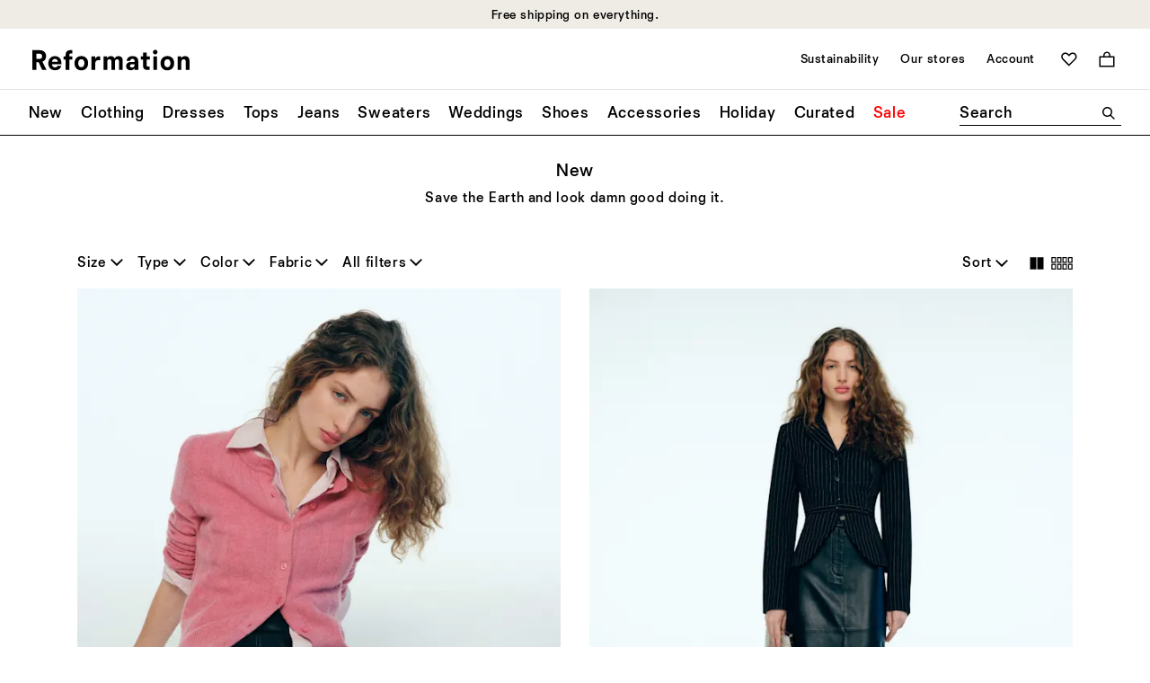

--- FILE ---
content_type: text/css
request_url: https://www.thereformation.com/on/demandware.static/Sites-reformation-us-Site/-/en_US/v1766492071908/css/paypal.css
body_size: 1210
content:
#cart-paypal-button-container {
    position: relative;
    text-align: center;
}

.pdp-paypal-button-container {
    position: relative;
    text-align: center;
    z-index: 1;
}

#billing-paypal-button-container {
    position: relative;
}

.paypal-loader-container {
    position: absolute;
    top: 0;
    display: none;
    width: 100%;
    height: 100%;
    background-color: #fff;
    opacity: 0.7;
    z-index: 990;
}

.paypal-loader {
    position: absolute;
    color: #383838;
    font-size: 0.3em;
    background: #fff;
    opacity: 0.5;
    margin: auto;
    left: 50%;
    top: 50%;
    width: 1em;
    height: 1em;
    border-radius: 50%;
    text-indent: -9999em;
    -webkit-animation: load 1s infinite linear;
    animation: load 1s infinite linear;
    -webkit-transform: translateZ(0);
    -ms-transform: translateZ(0);
    transform: translateZ(0);
}

@keyframes load {
    0%,
    100% {
        box-shadow: 0 -3em 0 0.2em, 2em -2em 0 0em, 3em 0 0 -1em, 2em 2em 0 -1em, 0 3em 0 -1em, -2em 2em 0 -1em, -3em 0 0 -1em, -2em -2em 0 0;
    }

    12.5% {
        box-shadow: 0 -3em 0 0, 2em -2em 0 0.2em, 3em 0 0 0, 2em 2em 0 -1em, 0 3em 0 -1em, -2em 2em 0 -1em, -3em 0 0 -1em, -2em -2em 0 -1em;
    }

    25% {
        box-shadow: 0 -3em 0 -0.5em, 2em -2em 0 0, 3em 0 0 0.2em, 2em 2em 0 0, 0 3em 0 -1em, -2em 2em 0 -1em, -3em 0 0 -1em, -2em -2em 0 -1em;
    }

    37.5% {
        box-shadow: 0 -3em 0 -1em, 2em -2em 0 -1em, 3em 0em 0 0, 2em 2em 0 0.2em, 0 3em 0 0em, -2em 2em 0 -1em, -3em 0em 0 -1em, -2em -2em 0 -1em;
    }

    50% {
        box-shadow: 0 -3em 0 -1em, 2em -2em 0 -1em, 3em 0 0 -1em, 2em 2em 0 0em, 0 3em 0 0.2em, -2em 2em 0 0, -3em 0em 0 -1em, -2em -2em 0 -1em;
    }

    62.5% {
        box-shadow: 0 -3em 0 -1em, 2em -2em 0 -1em, 3em 0 0 -1em, 2em 2em 0 -1em, 0 3em 0 0, -2em 2em 0 0.2em, -3em 0 0 0, -2em -2em 0 -1em;
    }

    75% {
        box-shadow: 0em -3em 0 -1em, 2em -2em 0 -1em, 3em 0em 0 -1em, 2em 2em 0 -1em, 0 3em 0 -1em, -2em 2em 0 0, -3em 0em 0 0.2em, -2em -2em 0 0;
    }

    87.5% {
        box-shadow: 0em -3em 0 0, 2em -2em 0 -1em, 3em 0 0 -1em, 2em 2em 0 -1em, 0 3em 0 -1em, -2em 2em 0 0, -3em 0em 0 0, -2em -2em 0 0.2em;
    }
}

.add-paypal-account {
    color: #0070d2;
    cursor: pointer;
    text-decoration: underline;
}

.remove-paypal-button {
    border: none;
    background: transparent;
    color: #0070d2;
}

.paypal-account-button {
    margin-top: .5rem;
    margin-bottom: .5rem;
}

.paypal-pvp-button,
.paypal-pvp-button-global {
    padding: 1.5rem 0;
}

.paypal-pdp-button,
.paypal-pdp-button-global {
	padding: 1em 0em 0em 0em
}

.block {
    display: block;
}

.none {
    display: none;
}

.connect-with-paypal-img:hover{
    filter: brightness(1.1);
}

.paypal-info_title {
    text-align: center;
    font-size: 1.5rem;
    margin: 1em 0;
}

.automatic-payment-adding-paypal-button {
    cursor: pointer;
    opacity: 0;
    top: 0;
    left: 0;
    height: 100%;
}

.automatic-payment-adding_error {
    text-align: center;
    color: red;
}

.position-top-right {
    top: 0;
    right: 0;
}

.badge-cc-min-width {
    min-width: 125px;
    padding: 0.4em;
}

.paypal-remove-btn {
    border: none;
    border-radius: 0;
    font-size: 1.625em;
    position: absolute;
    top: 0;
    right: 0;
    bottom: 0;
    width: 3rem;
}

.paypal-modal-body {
    position: relative;
    -webkit-box-flex: 1;
        -ms-flex: 1 1 auto;
            flex: 1 1 auto;
    padding: 1rem;
}

.modal .paypal-modal-body {
    -webkit-box-flex: 0;
    -ms-flex: 0 0 auto;
        flex: 0 0 auto;
}

.paypal-modal-header {
    display: -webkit-box;
    display: -ms-flexbox;
    display: flex;
    -webkit-box-align: start;
        -ms-flex-align: start;
            align-items: flex-start;
    -webkit-box-pack: justify;
        -ms-flex-pack: justify;
            justify-content: space-between;
    padding: 1rem 1rem;
    border-bottom: 1px solid #dee2e6;
    border-top-left-radius: calc(0.1875rem - 1px);
    border-top-right-radius: calc(0.1875rem - 1px);
}

.paypal-card-fields-container, #paypalCardOwner {
    width: 100%;
    padding: 12px;
    border: 1px solid #ccc;
    border-radius: 4px;
    box-sizing: border-box;
    resize: vertical;
    height:40px;
    background:white;
    font-size:12pt;
    color: black;
    font-family:helvetica, tahoma, calibri, sans-serif;
}

#paypalCardOwner:focus {
    outline: none;
}

.paypal-add-new-card-btn {
    border: none;
    background: transparent;
    color: #0070d2;
    text-decoration: underline;
}

.card-body-pp:not(:last-child) {
    border-bottom: 1px solid rgba(0, 0, 0, .125);
}

.remove-pp-payment,
.make-card-default {
    border: none;
    background: transparent;
    color: #0070d2;
    text-decoration: underline;
}

.applepay-billing-buttons-wrap {
    text-align: left;
    padding-bottom: 0.938em;
    display: block;
    position: relative;
}


.applepay-billing-button-wrap, .applepay-cart-button-wrap {
    position: relative;
    vertical-align: middle;
    min-width: 15.625em;
    min-height: 2em;
}

.applepay-cart-buttons-wrap {
    text-align: left;
    padding-bottom: 1.938em;
    display: block;
    position: relative;
}

.applepay-pdp-button {
    padding-left: 1.5em;
    padding-right: 1.5em;
}

.applepay-minicart-button {
    padding-top: 0.3em;
}

apple-pay-button {
    --apple-pay-button-width: 10rem;
    --apple-pay-button-height: 1.1875rem;
    --apple-pay-button-border-radius: 0.3125rem;
    --apple-pay-button-padding: 0.3125rem 0rem;
    display: initial;
}

.card-is-default,
.is-default .make-card-default {
    display: none;
}

.is-default > .card-is-default {
    display: block;
}

@media screen and (max-width: 544px) {
    .bundle-footer .credit-message-pdp {
        margin-bottom: 1em;
    }
}

.card-field > div {
    display: block !important;
}

.payment-form .addressSelector:disabled {
    -webkit-appearance: none;
    -moz-appearance: none;
    appearance: none;
}

@media only screen and (min-width: 500px) {
    .paypal-button .paypal-button-shape-rect {
        border-radius: 0px!important;
    }
}

--- FILE ---
content_type: text/javascript
request_url: https://www.thereformation.com/on/demandware.static/Sites-reformation-us-Site/-/en_US/v1766492071908/js/module-quick-add.js
body_size: 1962
content:
"use strict";
/*
 * ATTENTION: The "eval" devtool has been used (maybe by default in mode: "development").
 * This devtool is neither made for production nor for readable output files.
 * It uses "eval()" calls to create a separate source file in the browser devtools.
 * If you are trying to read the output file, select a different devtool (https://webpack.js.org/configuration/devtool/)
 * or disable the default devtool with "devtool: false".
 * If you are looking for production-ready output files, see mode: "production" (https://webpack.js.org/configuration/mode/).
 */
(self["webpackChunkborn_sfra_reformation"] = self["webpackChunkborn_sfra_reformation"] || []).push([["module-quick-add"],{

/***/ "./cartridges/org_reformation/cartridge/client/default/js/modules/module.quick-add.js":
/*!********************************************************************************************!*\
  !*** ./cartridges/org_reformation/cartridge/client/default/js/modules/module.quick-add.js ***!
  \********************************************************************************************/
/***/ (function(__unused_webpack_module, __webpack_exports__, __webpack_require__) {

eval("__webpack_require__.r(__webpack_exports__);\n/* harmony export */ __webpack_require__.d(__webpack_exports__, {\n/* harmony export */   init: function() { return /* binding */ init; },\n/* harmony export */   requestQuickAdd: function() { return /* binding */ requestQuickAdd; },\n/* harmony export */   setupQuickAddListeners: function() { return /* binding */ setupQuickAddListeners; }\n/* harmony export */ });\n/* harmony import */ var _borngroup_born_toggle__WEBPACK_IMPORTED_MODULE_0__ = __webpack_require__(/*! @borngroup/born-toggle */ \"./node_modules/@borngroup/born-toggle/dist/born-toggle.min.js\");\n/* harmony import */ var _product_variationsUtils__WEBPACK_IMPORTED_MODULE_1__ = __webpack_require__(/*! ../product/variationsUtils */ \"./cartridges/org_reformation/cartridge/client/default/js/product/variationsUtils.js\");\n/* harmony import */ var _product_addToCart__WEBPACK_IMPORTED_MODULE_2__ = __webpack_require__(/*! ../product/addToCart */ \"./cartridges/org_reformation/cartridge/client/default/js/product/addToCart.js\");\n/* harmony import */ var _product_productUtils__WEBPACK_IMPORTED_MODULE_3__ = __webpack_require__(/*! ../product/productUtils */ \"./cartridges/org_reformation/cartridge/client/default/js/product/productUtils.js\");\n/* provided dependency */ var $ = __webpack_require__(/*! jquery */ \"jquery\");\n\n\n\n\n\n\nvar PRODUCT_TYPE = 'quickadd';\nvar currentlyActiveQuickAdd;\nfunction _renderQuickAddPanel(productContainer, response, currentTrigger) {\n  var quickAddPanel = productContainer.querySelector('[data-quickadd-component=\"panel\"]'),\n    quickaddTrigger = productContainer.querySelector('[data-product-url=\"productShowQuickAdd\"]'),\n    isGridView = false,\n    maxHeightRatio = 0.75;\n  quickAddPanel.textContent = '';\n  quickAddPanel.insertAdjacentHTML('afterbegin', response.renderedTemplate);\n\n  //Ensures there's a wait before HTML is inserted.\n  document.body.offsetWidth;\n  if (currentlyActiveQuickAdd === currentTrigger) {\n    quickAddPanel.classList.add('set--ready');\n  }\n  quickAddPanel.addEventListener('click', function (evt) {\n    isGridView = document.querySelector('[data-list-view=\"grid\"]').classList.contains('set--active');\n    if (evt.target.tagName === 'DIV' && isGridView) {\n      return;\n    } else {\n      evt.preventDefault();\n      evt.stopPropagation();\n    }\n  });\n  if (quickAddPanel.offsetHeight / quickaddTrigger.parentElement.offsetHeight >= maxHeightRatio) {\n    quickAddPanel.classList.add('overlay-height--full');\n  }\n  (0,_product_variationsUtils__WEBPACK_IMPORTED_MODULE_1__.setupVariationListeners)(quickAddPanel);\n}\nfunction _handleQuickAddSuccess(currentTrigger, response) {\n  var sizeByColor = response.product.variationAttributes.find(function (el) {\n    return el.attributeId === 'sizeByColor';\n  });\n  var productContainer = (0,_product_productUtils__WEBPACK_IMPORTED_MODULE_3__.getProductContainer)(currentTrigger),\n    masterPurchasable = response.product.masterPurchasable;\n  if (masterPurchasable && sizeByColor && sizeByColor.hasOwnProperty('values') && sizeByColor.values.length > 0) {\n    _renderQuickAddPanel(productContainer, response, currentTrigger);\n  }\n}\nfunction _onAfterAttributeSelect() {\n  $('body').on('product:afterAttributeSelect.quickAdd', function (evt, response) {\n    if ((0,_product_productUtils__WEBPACK_IMPORTED_MODULE_3__.getProductType)(response.container) === PRODUCT_TYPE && response.data.product.readyToOrder) {\n      (0,_product_addToCart__WEBPACK_IMPORTED_MODULE_2__.handleCartAdd)(response.container, response.data.product);\n    }\n  });\n}\nfunction _onAfterAddToCart() {\n  $('body').on('product:afterAddToCart.quickAdd', function () {\n    if (currentlyActiveQuickAdd) {\n      currentlyActiveQuickAdd.toggle.unset();\n    }\n  });\n}\nfunction _onQuickAddMouseLeave(currentTrigger) {\n  currentTrigger.closest('[data-product-tile-wrapper]').addEventListener('mouseleave', function () {\n    if (currentlyActiveQuickAdd === currentTrigger) {\n      currentTrigger.toggle.unset();\n    }\n  });\n}\nfunction _onQuickAddTimeout(currentTrigger) {\n  var currentPanel = currentTrigger.closest('[data-product-tile-wrapper]').querySelector('[data-quickadd-component=\"panel\"]');\n  if (currentlyActiveQuickAdd === currentTrigger) {\n    if (currentTrigger.quickAddTimeout) {\n      clearTimeout(currentTrigger.quickAddTimeout);\n      currentTrigger.quickAddTimeout = null;\n    }\n    currentPanel.addEventListener('mouseenter', function onMouseEnter() {\n      if (currentTrigger.quickAddTimeout) {\n        clearTimeout(currentTrigger.quickAddTimeout);\n        currentTrigger.quickAddTimeout = null;\n      }\n      currentPanel.addEventListener('mouseleave', function onMouseLeave() {\n        if (!currentTrigger.quickAddTimeout) {\n          currentTrigger.quickAddTimeout = setTimeout(function () {\n            currentTrigger.toggle.unset();\n            currentTrigger.quickAddTimeout = null;\n          }, 8000);\n        }\n        currentPanel.removeEventListener('mouseleave', onMouseLeave);\n      });\n      currentPanel.removeEventListener('mouseenter', onMouseEnter);\n    });\n    currentTrigger.quickAddTimeout = setTimeout(function () {\n      currentTrigger.toggle.unset();\n      currentTrigger.quickAddTimeout = null;\n    }, 8000);\n  }\n}\nfunction requestQuickAdd(quickAddURL, currentTrigger) {\n  var productContainer = (0,_product_productUtils__WEBPACK_IMPORTED_MODULE_3__.getProductContainer)(currentTrigger),\n    quickAddPanel = productContainer.querySelector('[data-quickadd-component=\"panel\"]'),\n    quickAdd = quickAddPanel.querySelector('[data-product-container=\"quickadd\"]');\n  if (!quickAdd) {\n    $.ajax(quickAddURL, {\n      success: _handleQuickAddSuccess.bind(this, currentTrigger)\n    });\n  } else {\n    quickAddPanel.classList.add('set--ready');\n  }\n}\nfunction setupQuickAddListeners() {\n  var productGrid = document.querySelector('[data-search-component=\"product-grid\"]'),\n    enableShowQuickAddButton = productGrid && productGrid.classList.contains('desktop-show-quickadd-trigger');\n  if (enableShowQuickAddButton) {\n    return new _borngroup_born_toggle__WEBPACK_IMPORTED_MODULE_0__[\"default\"]({\n      triggers: '[data-show-quickadd-trigger]',\n      target: '[data-quickadd-component=\"panel\"]',\n      parent: '[data-product-container=\"tile\"]',\n      dataAttribute: 'data-show-quickadd-trigger',\n      activeClass: 'set--quickadd-active',\n      event: 'click',\n      targetFocus: false,\n      focusTrap: true,\n      beforeSet: function beforeSet(currentTrigger) {\n        var quickaddUrlEl = currentTrigger.toggle.parentEl.querySelector('[data-product-url=\"productShowQuickAdd\"]');\n        currentlyActiveQuickAdd = currentTrigger;\n        _onQuickAddTimeout(currentTrigger);\n        requestQuickAdd(quickaddUrlEl.href || quickaddUrlEl.getAttribute('data-url'), currentTrigger);\n        return true;\n      },\n      afterUnset: function afterUnset(currentTrigger) {\n        currentlyActiveQuickAdd = undefined;\n        currentTrigger.toggle.targetEl.classList.remove('set--ready');\n      }\n    });\n  } else {\n    return new _borngroup_born_toggle__WEBPACK_IMPORTED_MODULE_0__[\"default\"]({\n      triggers: '[data-quickadd-trigger]',\n      target: '[data-quickadd-component=\"panel\"]',\n      parent: '[data-product-container=\"tile\"]',\n      dataAttribute: 'data-quickadd-trigger',\n      activeClass: 'set--quickadd-active',\n      event: 'mouseenter',\n      targetFocus: false,\n      focusTrap: true,\n      beforeSet: function beforeSet(currentTrigger) {\n        currentlyActiveQuickAdd = currentTrigger;\n        _onQuickAddMouseLeave(currentTrigger);\n        requestQuickAdd(currentTrigger.href || currentTrigger.getAttribute('data-url'), currentTrigger);\n        return true;\n      },\n      afterUnset: function afterUnset(currentTrigger) {\n        currentlyActiveQuickAdd = undefined;\n        currentTrigger.toggle.targetEl.classList.remove('set--ready');\n      }\n    });\n  }\n}\nfunction init() {\n  setupQuickAddListeners();\n  _onAfterAttributeSelect();\n  _onAfterAddToCart();\n}\n\n//# sourceURL=webpack://born-sfra-reformation/./cartridges/org_reformation/cartridge/client/default/js/modules/module.quick-add.js?");

/***/ })

}]);

--- FILE ---
content_type: text/javascript
request_url: https://cdn.attn.tv/growth-tag-assets/client-configs/3PK.js
body_size: 62
content:
(function(){"use strict";const i={CUSTOM_EMAIL_LEAD_EVENTS:e=>{try{const{email:t,creativeId:a}=e;window.dataLayer&&window.dataLayer.push({event:"submitEmail",creative_id:a,email:t})}catch{}}};window.__attentive_client_cfg=i})();


--- FILE ---
content_type: image/svg+xml
request_url: https://www.thereformation.com/on/demandware.static/Sites-reformation-us-Site/-/default/dwf98973e3/images/logo.svg
body_size: 533
content:
<svg xmlns="http://www.w3.org/2000/svg" viewBox="0 0 597 76"><path d="M13.2 2.7h26.5c13.5 0 23.1 7.6 23.1 21.3 0 10.1-5.6 16.7-13.5 19.7l15.1 29.4H48.6L35.7 45.5h-8.4v27.6H13.2V2.7zm24.7 31.2c6.2 0 10.5-3.2 10.5-9.5 0-5.8-3.8-9.3-10.5-9.3H27.2v18.7h10.7zM70.9 49.6c0-14.1 8.6-25.7 24.3-25.7 12.4 0 23.5 7.6 23.5 27.3V53H84.4c.2 7 4.4 11 11 11 5 0 8-2 9-5.4h13.5c-1.4 6.8-7.8 15.7-22.5 15.7-15.7 0-24.5-10.3-24.5-24.7zm34.4-5.5c0-6.2-4.2-10.3-10.1-10.3-6.2 0-10.3 4-10.9 10.3h21zM134 36.3h-7.4V25h7.4v-7c0-9.5 6.2-15.3 15.3-15.3h8.6v11.5h-5.6c-3.2 0-5 1.8-5 5V25h10.5v11.3h-10.5v36.8H134V36.3zM166 49.2c0-15.3 10.5-25.7 24.9-25.7 14.9 0 24.7 10.1 24.7 25.7 0 14.7-9.7 25.5-24.9 25.5-15.7 0-24.7-11.5-24.7-25.5zm36 0c0-8.8-4-14.3-11.1-14.3-6.6 0-11.3 5-11.3 14.3 0 8.8 4 14.3 11.3 14.3 7.7-.1 11.1-6.1 11.1-14.3zM227.7 25h13.5v10.3c1.8-6.6 6.8-10.7 13.3-10.7h5v13.7h-6.8c-7 0-11.3 4.2-11.3 11.9v22.9h-13.7V25zM271.6 25h12.9v7c2.6-5.4 7.3-8.2 14.3-8.2 7 0 11.1 3.8 12.7 8.8 2-4.6 7.2-8.8 14.5-8.8 10.5 0 15.3 7.6 15.3 14.5v34.8h-13.7V41.7c0-2.6-1.8-6.6-6.8-6.6-4.8 0-7.6 3.4-7.6 8.6v29.4h-13.3V41.7c0-4.2-3.3-6.8-7-6.8-4 0-7.8 2-7.8 9.2v29h-13.3V25zM353.6 60c0-9.9 7-15.3 17.9-15.3h12.9v-3.2c0-5.2-3.2-7.8-8-7.8-4.6 0-7.8 2.6-8 7h-12.7c1-11.3 9.7-16.9 21.5-16.9 13.1 0 20.5 7 20.5 18.5v30.8h-13.3v-7c-2 4.4-6 8.2-14.1 8.2-6.4 0-16.7-3.2-16.7-14.3zm30.8-5v-2.2h-8.8c-5 0-8.2 1.8-8.2 6 0 3.8 3.4 5.8 7.6 5.8 5.5 0 9.4-3.4 9.4-9.6zM414.9 58.6V36.3h-7.6V25h7.6V11.2h13.3V25h11.1v11.3h-11.1v20.1c0 3 1.6 4.6 4.8 4.6h6.2v12.1h-9.7c-8.7 0-14.6-5.2-14.6-14.5zM451.1 9.5c0-4.5 3.7-8.2 8.2-8.2 4.5 0 8.2 3.7 8.2 8.2s-3.7 8.2-8.2 8.2c-4.5.1-8.2-3.6-8.2-8.2zm1.6 15.5h13.5v48.1h-13.5V25zM478.7 49.2c0-15.3 10.5-25.7 24.9-25.7 14.9 0 24.7 10.1 24.7 25.7 0 14.7-9.7 25.5-24.9 25.5-15.7 0-24.7-11.5-24.7-25.5zm36 0c0-8.8-4-14.3-11.1-14.3-6.6 0-11.3 5-11.3 14.3 0 8.8 4 14.3 11.3 14.3 7.6-.1 11.1-6.1 11.1-14.3zM540.4 25h13.3v6.6c2.6-4.8 7.6-7.8 14.7-7.8 9.2 0 15.5 6 15.5 18.1v31.2h-13.7V43.5c0-5.4-2.8-8.4-7.6-8.4-4.6 0-8.4 3.6-8.4 10.3v27.8h-13.7V25z"/></svg>


--- FILE ---
content_type: text/javascript
request_url: https://www.thereformation.com/on/demandware.static/Sites-reformation-us-Site/-/en_US/v1766492071908/js/module-fixit-trigger.js
body_size: 5166
content:
"use strict";
/*
 * ATTENTION: The "eval" devtool has been used (maybe by default in mode: "development").
 * This devtool is neither made for production nor for readable output files.
 * It uses "eval()" calls to create a separate source file in the browser devtools.
 * If you are trying to read the output file, select a different devtool (https://webpack.js.org/configuration/devtool/)
 * or disable the default devtool with "devtool: false".
 * If you are looking for production-ready output files, see mode: "production" (https://webpack.js.org/configuration/mode/).
 */
(self["webpackChunkborn_sfra_reformation"] = self["webpackChunkborn_sfra_reformation"] || []).push([["module-fixit-trigger"],{

/***/ "./node_modules/@borngroup/born-fixit/dist/born-fixit.min.js":
/*!*******************************************************************!*\
  !*** ./node_modules/@borngroup/born-fixit/dist/born-fixit.min.js ***!
  \*******************************************************************/
/***/ (function(__unused_webpack_module, exports) {

eval("Object.defineProperty(exports, \"__esModule\", ({value:true}));exports[\"default\"]=void 0;function _classCallCheck(instance,Constructor){if(!(instance instanceof Constructor)){throw new TypeError(\"Cannot call a class as a function\")}}function _defineProperties(target,props){for(var i=0;i<props.length;i++){var descriptor=props[i];descriptor.enumerable=descriptor.enumerable||false;descriptor.configurable=true;if(\"value\"in descriptor)descriptor.writable=true;Object.defineProperty(target,descriptor.key,descriptor)}}function _createClass(Constructor,protoProps,staticProps){if(protoProps)_defineProperties(Constructor.prototype,protoProps);if(staticProps)_defineProperties(Constructor,staticProps);return Constructor}var PROPERTIES={direction:{up:\"up\",down:\"down\"}},INSTANCES=new Map;var FixIt=function(){function FixIt(){var options=arguments.length>0&&arguments[0]!==undefined?arguments[0]:{};_classCallCheck(this,FixIt);this.options=options;this.shouldEnable=this.options.enabled||function(){return true};this.target=(typeof this.options.target===\"string\"?document.querySelector(this.options.target):this.options.target)||false;if(this.options.offset&&isNaN(this.options.offset)){this.setOffsetElements();this.setOffsetValue()}else{this.offset=this.options.offset||0}this._scrollDirectionWait=this.options.scrollDirectionWait||100;this._scrollPositionThereshold=this.options.scrollPositionThereshold||75;this._scrollDirectionThrottle=this.options.scrollDirectionThrottle||16;this._boundUpdateStickyStatus=this.updateStickyStatus.bind(this);this._boundEnableSticky=this.enableSticky.bind(this,150);if(this.target){this.enableSticky();window.addEventListener(\"resize\",this._boundEnableSticky)}INSTANCES.set(this.target,this)}_createClass(FixIt,[{key:\"enableSticky\",value:function enableSticky(timeOut){window.clearTimeout(this._resizeTimeout);this._resizeTimeout=window.setTimeout(function(){this.setOffsetValue();if(!this.isEnabled&&this.shouldEnable()){this.isEnabled=true;if(!this.placeholder){this.initialSetup()}this._updateInterval=window.setInterval(this._boundUpdateStickyStatus.bind(this,true),100);window.addEventListener(\"scroll\",this._boundUpdateStickyStatus);this._boundUpdateStickyStatus()}else if(this.isEnabled&&!this.shouldEnable()){this.isEnabled=false;this.setInactive();window.clearInterval(this._updateInterval);window.removeEventListener(\"scroll\",this._boundUpdateStickyStatus)}}.bind(this),timeOut||0)}},{key:\"destroySticky\",value:function destroySticky(){this.isEnabled=false;this.setInactive();this.removePlaceholder();window.clearTimeout(this._resizeTimeout);window.clearInterval(this._updateInterval);window.removeEventListener(\"resize\",this._boundEnableSticky);window.removeEventListener(\"scroll\",this._boundUpdateStickyStatus)}},{key:\"setOffsetValue\",value:function setOffsetValue(){var resultSum=0;if(this.offsetElements instanceof NodeList){[].forEach.call(this.offsetElements,function(currentEl){resultSum+=Math.round(currentEl.getBoundingClientRect().height)})}else{resultSum=this.offset||0}return this.offset=resultSum}},{key:\"setOffsetElements\",value:function setOffsetElements(offset){offset=offset||this.options.offset;return this.offsetElements=typeof offset===\"string\"?document.querySelectorAll(offset):offset}},{key:\"initialSetup\",value:function initialSetup(){this.setPlaceholder();this.parentContainer=this.options.containedInParent?this.options.containedInParent instanceof HTMLElement?this.options.containedInParent:this.target.parentNode:false;if(this.options.respondToParent){this.target.classList.add(\"fixit--respond-to-parent\");this.options.respondToParent=this.options.respondToParent instanceof HTMLElement?this.options.respondToParent:this.parentContainer;window.addEventListener(\"resize\",this.respondTo.bind(this));this.target.addEventListener(\"fixit:triggerResize\",this.respondTo.bind(this))}this.scrollPosition=0;this.publishEvent(\"fixit\",\"init\",this.target,{FixIt:this});if(typeof this.options.onInitCallback===\"function\"){this.options.onInitCallback(this.target,this)}this.target.addEventListener(\"fixit:updateScrollDirection\",function(evt){this.updateScrollDirection(evt.detail.scrollDirection)}.bind(this))}},{key:\"updateStickyStatus\",value:function updateStickyStatus(isAutoUpdate){isAutoUpdate=typeof isAutoUpdate===\"boolean\"?isAutoUpdate:false;if(!isAutoUpdate||isAutoUpdate&&this._previousDocumentHeight!==this.getDocumentHeight()){this.setRectangles();this._scrollListeningStart=this.options.fromViewportBottom?this._placeholderRect.top+this._targetRect.height-Math.max(window.innerHeight,document.documentElement.clientHeight):this._placeholderRect.top;if((!this.parentContainer||this._targetRect.height<this._parentContainerRect.height)&&this._scrollListeningStart<this.offset){this.getScrollDirection();this._previousDocumentHeight=this.getDocumentHeight();this.toggletFullyScrolled(this._placeholderRect.top+this._targetRect.height<this.offset);if(this.options.enableDirectionUpdates){this.requestScrollDirectionUpdate(this.currentScrollDirection)}if(!this.targetIsTall()){this.unsetIsTall();if(!this.isActive){this.setActive()}}else{this.setIsTall();if(this.currentScrollDirection===PROPERTIES.direction.down){if(Math.round(this._targetRect.bottom)<=Math.max(window.innerHeight,document.documentElement.clientHeight)){if(!this.isActive){this.isFrozen=false;this.setActive(true)}}else if(this.isActive&&!this.isDocked&&!this.shouldDock()){this.isActive=false;this.setFrozen();this.unsetBottom()}}else{if(Math.round(this._targetRect.top)>=this.offset){if(!this.isActive){this.isFrozen=false;this.setActive()}}else if(this.isActive&&!this.isDocked&&!this.shouldDock()){this.isActive=false;this.setFrozen();this.unsetBottom()}}}this.containInParent()}else if(this.isActive){this.setInactive()}}return this.isActive||this.isFrozen}},{key:\"setRectangles\",value:function setRectangles(){this._targetRect=this.target.getBoundingClientRect();this._placeholderRect=this.placeholder.getBoundingClientRect();this._parentContainerRect=this.parentContainer?this.parentContainer.getBoundingClientRect():{}}},{key:\"getDocumentHeight\",value:function getDocumentHeight(){return Math.max(document.body.scrollHeight,document.body.offsetHeight,document.documentElement.clientHeight,document.documentElement.scrollHeight,document.documentElement.offsetHeight)}},{key:\"containInParent\",value:function containInParent(){if(this.parentContainer&&this.isActive){this.setRectangles();if(this.shouldDock()){this.setDocked()}else if(this.isDocked&&this._targetRect.top>=this.offset){this.setUndocked()}}}},{key:\"shouldDock\",value:function shouldDock(){return this._parentContainerRect.bottom<=document.documentElement.clientHeight&&this._targetRect.bottom>=this._parentContainerRect.bottom&&(this.isBottom||this._targetRect.top<=this.offset)}},{key:\"setDocked\",value:function setDocked(){this.isDocked=true;this.target.classList.add(\"fixit--docked\");this.unsetBottom();this.setTargetPos(true)}},{key:\"setUndocked\",value:function setUndocked(){this.isDocked=false;this.target.classList.remove(\"fixit--docked\");this.setTargetPos()}},{key:\"setTargetPos\",value:function setTargetPos(reset){var newPos=\"\";if(!reset&&this.options.useOffsetOnTarget){newPos=this.offset+\"px\"}this.target.style.top=newPos}},{key:\"respondTo\",value:function respondTo(){if(this.isActive||this.isFrozen){var parentComputedStyle=window.getComputedStyle(this.options.respondToParent),parentWidth=this.options.respondToParent.getBoundingClientRect().width-parseFloat(parentComputedStyle[\"padding-left\"])-parseFloat(parentComputedStyle[\"padding-right\"]);this.target.style.width=parentWidth+\"px\"}}},{key:\"setFrozen\",value:function setFrozen(){this.isFrozen=true;this.target.style.top=Math.abs(this._parentContainerRect.top-this._targetRect.top)+\"px\";this.target.classList.remove(\"fixit--active\");this.target.classList.add(\"fixit--frozen\")}},{key:\"setBottom\",value:function setBottom(){this.isBottom=true;this.setTargetPos(true);this.target.classList.add(\"fixit--bottom\")}},{key:\"unsetBottom\",value:function unsetBottom(){this.isBottom=false;this.target.classList.remove(\"fixit--bottom\")}},{key:\"setIsTall\",value:function setIsTall(){this.isTall=true;this.target.classList.add(\"fixit--is-tall\")}},{key:\"unsetIsTall\",value:function unsetIsTall(){this.isTall=false;this.target.classList.remove(\"fixit--is-tall\")}},{key:\"setActive\",value:function setActive(toBottom){this.isActive=true;this.setPlaceholderProps(!this.options.reversePlaceholderBehavior);this.target.classList.remove(\"fixit--frozen\");this.target.classList.add(\"fixit--active\");if(toBottom){this.setBottom()}else{this.setTargetPos()}if(this.options.respondToParent){this.respondTo()}this.publishEvent(\"fixit\",\"active\",this.target,{FixIt:this});if(typeof this.options.onActiveCallback===\"function\"){this.options.onActiveCallback(this.target,this)}}},{key:\"setInactive\",value:function setInactive(){this.isActive=false;this.unsetBottom();this.unsetIsTall();this.setPlaceholderProps(this.options.reversePlaceholderBehavior&&this.isEnabled);this.target.classList.remove(\"fixit--active\");this.target.classList.remove(\"fixit--docked\");this.target.classList.remove(\"fixit--frozen\");this.target.classList.remove(\"fixit--scrolled\");this.removeDirectionUpdates();this.scrollPosition=0;if(this.options.useOffsetOnTarget){this.setTargetPos(true)}if(this.options.respondToParent){this.target.style.width=\"\"}this.publishEvent(\"fixit\",\"inactive\",this.target,{FixIt:this});if(typeof this.options.onInactiveCallback===\"function\"){this.options.onInactiveCallback(this.target,this)}}},{key:\"removeDirectionUpdates\",value:function removeDirectionUpdates(){if(this.options.enableDirectionUpdates){this.target.classList.remove(\"fixit--scroll-\".concat(PROPERTIES.direction.up));this.target.classList.remove(\"fixit--scroll-\".concat(PROPERTIES.direction.down));this.target.classList.remove(\"fixit--scroll-direction-change\");delete this._prevScrollDirection;window.clearTimeout(this._scrollDirectionTimeout)}}},{key:\"setPlaceholder\",value:function setPlaceholder(){this.placeholder=document.createElement(\"div\");this.placeholder.className=\"fixit-placeholder\";this.target.parentNode.insertBefore(this.placeholder,this.target)}},{key:\"removePlaceholder\",value:function removePlaceholder(){this.placeholder.parentNode.removeChild(this.placeholder)}},{key:\"setPlaceholderProps\",value:function setPlaceholderProps(sync){if(this.placeholder){if(sync){this.placeholder.style.height=this._targetRect.height+\"px\";this.placeholder.style.margin=window.getComputedStyle(this.target).margin}else{this.placeholder.style.height=\"\";this.placeholder.style.margin=\"\"}}}},{key:\"targetIsTall\",value:function targetIsTall(){return this._targetRect.height+this.offset>document.documentElement.clientHeight}},{key:\"getScrollDirection\",value:function getScrollDirection(){if(this.scrollPosition>this._placeholderRect.top){this.currentScrollDirection=PROPERTIES.direction.down}else if(this.scrollPosition<this._placeholderRect.top){this.currentScrollDirection=PROPERTIES.direction.up}this.scrollPosition=this._placeholderRect.top;return this.currentScrollDirection}},{key:\"requestScrollDirectionUpdate\",value:function requestScrollDirectionUpdate(newScrollDirection){this._setScrollDirectionCallCount=(this._setScrollDirectionCallCount||0)+1;this._newScrollPosition=this._placeholderRect.top;if(this._setScrollDirectionCallCount>=this._scrollDirectionThrottle){this._updateScrollDirectionOnThreshold(newScrollDirection);this._setScrollDirectionCallCount=0}window.clearTimeout(this._scrollDirectionTimeout);this._scrollDirectionTimeout=window.setTimeout(function(){this._updateScrollDirectionOnThreshold(newScrollDirection);this._prevScrollPosition=this._placeholderRect.top}.bind(this),this._scrollDirectionWait)}},{key:\"_updateScrollDirectionOnThreshold\",value:function _updateScrollDirectionOnThreshold(newScrollDirection){this._diffScrollPosition=Math.abs(this._newScrollPosition-(this._prevScrollPosition||0));if(this._diffScrollPosition>this._scrollPositionThereshold){this.updateScrollDirection(newScrollDirection)}}},{key:\"updateScrollDirection\",value:function updateScrollDirection(newScrollDirection){this.publishEvent(\"fixit\",\"scrollDirectionUpdate\",this.target,{previousDirection:this._prevScrollDirection,newDirection:newScrollDirection,FixIt:this});if(this._prevScrollDirection!==newScrollDirection){this.target.classList.add(\"fixit--scroll-\".concat(newScrollDirection));this.target.classList.remove(\"fixit--scroll-\".concat(this._prevScrollDirection));if(this._prevScrollDirection){this.target.classList.add(\"fixit--scroll-direction-change\")}this._prevScrollDirection=newScrollDirection;this._prevScrollPosition=this._placeholderRect.top}}},{key:\"toggletFullyScrolled\",value:function toggletFullyScrolled(setScrolled){if(setScrolled){this.target.classList.add(\"fixit--scrolled\")}else{this.target.classList.remove(\"fixit--scrolled\")}}},{key:\"publishEvent\",value:function publishEvent(moduleName,eventName,target,detail){var event,params={bubbles:true,cancelable:true,detail:detail},eventString=moduleName&&eventName?\"\".concat(moduleName,\":\").concat(eventName):moduleName||eventName;if(typeof window.CustomEvent!==\"function\"){event=document.createEvent(\"CustomEvent\");event.initCustomEvent(eventString,params.bubbles,params.cancelable,null)}else{event=new CustomEvent(eventString,params)}target.dispatchEvent(event)}}],[{key:\"getInstance\",value:function getInstance(el){return INSTANCES.get(el)}}]);return FixIt}();exports[\"default\"]=FixIt;\n\n//# sourceURL=webpack://born-sfra-reformation/./node_modules/@borngroup/born-fixit/dist/born-fixit.min.js?");

/***/ }),

/***/ "./cartridges/app_accelerator_core/cartridge/client/default/js/modules/module.fixit-trigger.js":
/*!*****************************************************************************************************!*\
  !*** ./cartridges/app_accelerator_core/cartridge/client/default/js/modules/module.fixit-trigger.js ***!
  \*****************************************************************************************************/
/***/ (function(__unused_webpack_module, __webpack_exports__, __webpack_require__) {

eval("__webpack_require__.r(__webpack_exports__);\n/* harmony export */ __webpack_require__.d(__webpack_exports__, {\n/* harmony export */   \"default\": function() { return /* binding */ FixitTrigger; }\n/* harmony export */ });\n/* harmony import */ var _borngroup_born_fixit__WEBPACK_IMPORTED_MODULE_0__ = __webpack_require__(/*! @borngroup/born-fixit */ \"./node_modules/@borngroup/born-fixit/dist/born-fixit.min.js\");\n/* harmony import */ var _borngroup_born_utilities__WEBPACK_IMPORTED_MODULE_1__ = __webpack_require__(/*! @borngroup/born-utilities */ \"./node_modules/@borngroup/born-utilities/dist/born-utilities.min.js\");\n/* harmony import */ var _helpers_utilities__WEBPACK_IMPORTED_MODULE_2__ = __webpack_require__(/*! ../helpers/utilities */ \"./cartridges/org_reformation/cartridge/client/default/js/helpers/utilities.js\");\nfunction _typeof(o) { \"@babel/helpers - typeof\"; return _typeof = \"function\" == typeof Symbol && \"symbol\" == typeof Symbol.iterator ? function (o) { return typeof o; } : function (o) { return o && \"function\" == typeof Symbol && o.constructor === Symbol && o !== Symbol.prototype ? \"symbol\" : typeof o; }, _typeof(o); }\nfunction _classCallCheck(a, n) { if (!(a instanceof n)) throw new TypeError(\"Cannot call a class as a function\"); }\nfunction _defineProperties(e, r) { for (var t = 0; t < r.length; t++) { var o = r[t]; o.enumerable = o.enumerable || !1, o.configurable = !0, \"value\" in o && (o.writable = !0), Object.defineProperty(e, _toPropertyKey(o.key), o); } }\nfunction _createClass(e, r, t) { return r && _defineProperties(e.prototype, r), t && _defineProperties(e, t), Object.defineProperty(e, \"prototype\", { writable: !1 }), e; }\nfunction _toPropertyKey(t) { var i = _toPrimitive(t, \"string\"); return \"symbol\" == _typeof(i) ? i : i + \"\"; }\nfunction _toPrimitive(t, r) { if (\"object\" != _typeof(t) || !t) return t; var e = t[Symbol.toPrimitive]; if (void 0 !== e) { var i = e.call(t, r || \"default\"); if (\"object\" != _typeof(i)) return i; throw new TypeError(\"@@toPrimitive must return a primitive value.\"); } return (\"string\" === r ? String : Number)(t); }\n/**\n * Fixit Trigger\n *\n * This module is a wrapper around born-fixit to allow the use of [data-fixit-trigger]\n * attribute on any element.\n *\n * see ../helpers/modules.js for \"fixit\" module initialization\n */\n\n\n\n\nvar FixitTrigger = /*#__PURE__*/function () {\n  function FixitTrigger(options) {\n    _classCallCheck(this, FixitTrigger);\n    options.settings = options.settings || {};\n    this.settingsAttribute = options.settings.settingsAttribute || 'data-fixit-trigger';\n    (0,_borngroup_born_utilities__WEBPACK_IMPORTED_MODULE_1__.callbackOnElements)(options.elements, this.setupFixitElements.bind(this, options.settings));\n  }\n\n  /**\n   * Parses the provided `fixitNode` element and tries to find a `this.settingsAttribute` configuration.\n   * The configuration is parsed and merged against an optional `settings` object that can be passed to the constructor.\n   */\n  return _createClass(FixitTrigger, [{\n    key: \"setupFixitElements\",\n    value: function setupFixitElements(settings, fixitNode) {\n      var parsedOptions = JSON.parse(fixitNode.getAttribute(this.settingsAttribute)) || {};\n\n      // In this module scenario, target will always be fixitNode.\n      parsedOptions.target = fixitNode;\n      parsedOptions.enabled = parsedOptions.enabled ? FixitTrigger.isEnabled.bind(this, parsedOptions.enabled) : undefined;\n      parsedOptions.respondToParent = this.getElement(parsedOptions.respondToParent);\n      parsedOptions.containedInParent = this.getElement(parsedOptions.containedInParent);\n      fixitNode.removeAttribute(this.settingsAttribute);\n      new _borngroup_born_fixit__WEBPACK_IMPORTED_MODULE_0__[\"default\"]((0,_helpers_utilities__WEBPACK_IMPORTED_MODULE_2__.objectAssign)({}, settings, parsedOptions));\n      if (parsedOptions.dynamicOffset) {\n        this.setupDynamicOffset(fixitNode, parsedOptions.dynamicOffset);\n      }\n    }\n  }, {\n    key: \"getElement\",\n    value: function getElement(elSelector) {\n      return typeof elSelector === 'string' ? document.querySelector(elSelector) : elSelector;\n    }\n\n    /**\n     * Configure a dynamic offset element,\n     * which uses FixIt's API to toggle the offset value in the current fixit-trigger node.\n     */\n  }, {\n    key: \"setupDynamicOffset\",\n    value: function setupDynamicOffset(fixitNode, offsetSelector) {\n      this.getElement(offsetSelector).addEventListener('fixit:scrollDirectionUpdate', function (evt) {\n        var currentInstance = _borngroup_born_fixit__WEBPACK_IMPORTED_MODULE_0__[\"default\"].getInstance(fixitNode);\n        if (!currentInstance.isFrozen && !currentInstance.isDocked) {\n          if (evt.detail.newDirection === 'up' && evt.detail.previousDirection) {\n            currentInstance.setOffsetElements(offsetSelector);\n            currentInstance.setOffsetValue();\n          } else {\n            currentInstance.offset = 0;\n          }\n          currentInstance.setTargetPos(currentInstance.offset === 0);\n        }\n      });\n    }\n\n    /**\n     * Determines whether or not Fixit should be enabled.\n     * This method is called within Fixit on init and resize.\n     * Leverages `breakpointRanges` to match against the `breakpointName` value.\n     * @return {Boolean}                [description]\n     */\n  }], [{\n    key: \"isEnabled\",\n    value: function isEnabled(breakpointName) {\n      var matchedBreakpoint = _helpers_utilities__WEBPACK_IMPORTED_MODULE_2__.breakpointRanges[breakpointName];\n      return matchedBreakpoint && (!matchedBreakpoint.min || document.body.offsetWidth >= matchedBreakpoint.min) && (!matchedBreakpoint.max || document.body.offsetWidth <= matchedBreakpoint.max);\n    }\n  }]);\n}();\n\n\n//# sourceURL=webpack://born-sfra-reformation/./cartridges/app_accelerator_core/cartridge/client/default/js/modules/module.fixit-trigger.js?");

/***/ })

}]);

--- FILE ---
content_type: text/javascript
request_url: https://www.thereformation.com/on/demandware.static/Sites-reformation-us-Site/-/en_US/v1766492071908/js/module-wishlist-trigger.js
body_size: 3181
content:
"use strict";
/*
 * ATTENTION: The "eval" devtool has been used (maybe by default in mode: "development").
 * This devtool is neither made for production nor for readable output files.
 * It uses "eval()" calls to create a separate source file in the browser devtools.
 * If you are trying to read the output file, select a different devtool (https://webpack.js.org/configuration/devtool/)
 * or disable the default devtool with "devtool: false".
 * If you are looking for production-ready output files, see mode: "production" (https://webpack.js.org/configuration/mode/).
 */
(self["webpackChunkborn_sfra_reformation"] = self["webpackChunkborn_sfra_reformation"] || []).push([["module-wishlist-trigger"],{

/***/ "./cartridges/org_reformation/cartridge/client/default/js/modules/module.wishlist-trigger.js":
/*!***************************************************************************************************!*\
  !*** ./cartridges/org_reformation/cartridge/client/default/js/modules/module.wishlist-trigger.js ***!
  \***************************************************************************************************/
/***/ (function(__unused_webpack_module, __webpack_exports__, __webpack_require__) {

eval("__webpack_require__.r(__webpack_exports__);\n/* harmony export */ __webpack_require__.d(__webpack_exports__, {\n/* harmony export */   init: function() { return /* binding */ init; }\n/* harmony export */ });\n/* harmony import */ var _components_progress__WEBPACK_IMPORTED_MODULE_0__ = __webpack_require__(/*! ../components/progress */ \"./cartridges/app_accelerator_core/cartridge/client/default/js/components/progress.js\");\n/* harmony import */ var _borngroup_born_utilities__WEBPACK_IMPORTED_MODULE_1__ = __webpack_require__(/*! @borngroup/born-utilities */ \"./node_modules/@borngroup/born-utilities/dist/born-utilities.min.js\");\n/* harmony import */ var _wishlist_wishlistUtils__WEBPACK_IMPORTED_MODULE_2__ = __webpack_require__(/*! ../wishlist/wishlistUtils */ \"./cartridges/org_reformation/cartridge/client/default/js/wishlist/wishlistUtils.js\");\n/* harmony import */ var _helpers_urlUtilities__WEBPACK_IMPORTED_MODULE_3__ = __webpack_require__(/*! ../helpers/urlUtilities */ \"./cartridges/app_accelerator_core/cartridge/client/default/js/helpers/urlUtilities.js\");\n/* provided dependency */ var $ = __webpack_require__(/*! jquery */ \"jquery\");\n\n\n\n\n\n\n\n/**\n * appends params to a url\n * @param {string} data - data returned from the server's ajax call\n * @param {Object} icon - icon that was clicked to add a product to the wishlist\n */\nfunction _handleWishlistResponse(response) {\n  if (response.success) {\n    (0,_wishlist_wishlistUtils__WEBPACK_IMPORTED_MODULE_2__.updateTriggersByID)(response.pid, response.type === 'remove');\n  } else if (response.inWishlist) {\n    //If `success`` is false, and the item is already in the wishlist, update the trigger to reflect that.\n    (0,_wishlist_wishlistUtils__WEBPACK_IMPORTED_MODULE_2__.updateTriggersByID)(response.pid);\n  }\n  $('body').trigger('wishlist:requestComplete', {\n    response: response\n  });\n  _components_progress__WEBPACK_IMPORTED_MODULE_0__.hideLoader();\n}\n\n/**\n * Requests a Wishlist endpoint call to the server.\n */\nfunction _wishlistRequest(url, pid) {\n  var options = arguments.length > 2 && arguments[2] !== undefined ? arguments[2] : {};\n  var useGET = arguments.length > 3 ? arguments[3] : undefined;\n  var isSearchPage = arguments.length > 4 ? arguments[4] : undefined;\n  if (isSearchPage) {\n    url = (0,_helpers_urlUtilities__WEBPACK_IMPORTED_MODULE_3__.appendParamsToURL)(url, {\n      isSearchPage: isSearchPage\n    });\n  }\n  $.ajax({\n    url: url,\n    type: useGET ? 'GET' : 'POST',\n    dataType: 'json',\n    data: {\n      pid: pid,\n      optionId: options.optionId,\n      optionVal: options.selectedValueId\n    },\n    success: _handleWishlistResponse,\n    error: _handleWishlistResponse\n  });\n}\n\n/**\n * Handles an event (typically a click) on a `wishlist-trigger` element.\n * @param  {[type]} evt [description]\n * @return {[type]}     [description]\n */\nfunction _handleWishlistTrigger(evt) {\n  var triggerData = (0,_wishlist_wishlistUtils__WEBPACK_IMPORTED_MODULE_2__.getTriggerData)(this),\n    url = triggerData.isRemove ? window.SFRA.Urls.wishlistRemoveProduct : window.SFRA.Urls.wishlistAddProduct;\n  evt.preventDefault();\n  if (!url || !triggerData.pid) {\n    return;\n  }\n  _components_progress__WEBPACK_IMPORTED_MODULE_0__.showLoader(this);\n  _wishlistRequest(url, triggerData.pid, triggerData.options, triggerData.isRemove, triggerData.isSearchPage);\n}\n\n/**\n * Adds item to wishlist from localStorage. This is to retaine \"hearted\" item from guest user -> logged in user\n * @param  {[type]} evt [description]\n * @return {[type]}     [description]\n */\nfunction _handleWishlistFromStorage(triggerData) {\n  var url = triggerData.isRemove ? window.SFRA.Urls.wishlistRemoveProduct : window.SFRA.Urls.wishlistAddProduct;\n  if (!url || !triggerData.pid) {\n    return;\n  }\n  _wishlistRequest(url, triggerData.pid, triggerData.options, triggerData.isRemove, triggerData.isSearchPage);\n}\n\n/**\n * Handles the response for the `InWishlist` endpoint request.\n * @param  {[type]} response [description]\n * @return {[type]}          [description]\n */\nfunction _handleInWishlistCheckResponse(response) {\n  if (response.success) {\n    response.itemsInList.forEach(function (currentID) {\n      return (0,_wishlist_wishlistUtils__WEBPACK_IMPORTED_MODULE_2__.updateTriggersByID)(currentID);\n    });\n  }\n}\n\n/**\n * Uses `itemList` to request a server check on the items that are already part of the current user's wishlist.\n * @param  {[type]} itemList [description]\n * @return {[type]}          [description]\n */\nfunction _requestInWishlistCheck(itemList) {\n  return $.ajax({\n    url: window.SFRA.Urls.wishlistInList,\n    type: 'POST',\n    dataType: 'json',\n    data: {\n      itemList: JSON.stringify(itemList)\n    },\n    success: _handleInWishlistCheckResponse\n  });\n}\n/**\n * Copies wishlist URL to the clipboard\n */\nfunction _copyWishlistURL() {\n  var wishlistURL = document.querySelector('#shareUrl'),\n    shareWishlistTrigger = document.querySelector('[data-wishlist=\"share-url\"]');\n  if (wishlistURL && shareWishlistTrigger) {\n    wishlistURL.select();\n    document.execCommand('copy');\n    shareWishlistTrigger.innerHTML = window.SFRA.Resources.copyWishlist;\n  }\n}\n\n/**\n * Initializes `wishlist-trigger` elements.\n * @param  {[type]} options [description]\n * @return {[type]}         [description]\n */\nfunction setupWishlistTriggers(options) {\n  var existInWishlist = [],\n    shareWishlistTrigger = document.querySelector('[data-wishlist=\"share-url\"]');\n  if (window.SFRA.sessionData.loggedin) {\n    // Check if the now logged in user has wisjlist item in storage\n    var storedWishlist = JSON.parse(window.localStorage.getItem('wishlistLocalStorage'));\n    if (storedWishlist) {\n      _handleWishlistFromStorage(storedWishlist);\n      window.localStorage.removeItem('wishlistLocalStorage');\n    }\n    (0,_borngroup_born_utilities__WEBPACK_IMPORTED_MODULE_1__.callbackOnElements)(options.elements, function (currentTrigger) {\n      var triggerType = (0,_wishlist_wishlistUtils__WEBPACK_IMPORTED_MODULE_2__.getTriggerType)(currentTrigger);\n      existInWishlist.push((0,_wishlist_wishlistUtils__WEBPACK_IMPORTED_MODULE_2__.getTriggerData)(currentTrigger));\n      currentTrigger.removeAttribute('data-wishlist-trigger');\n      currentTrigger.setAttribute('data-wishlist-trigger-ready', triggerType);\n      currentTrigger.addEventListener('click', _handleWishlistTrigger);\n      if (shareWishlistTrigger) {\n        shareWishlistTrigger.addEventListener('click', _copyWishlistURL);\n      }\n    });\n    return _requestInWishlistCheck(existInWishlist);\n  } else {\n    // If guest user, store the most recent \"hearted\" product to localStorage\n    (0,_borngroup_born_utilities__WEBPACK_IMPORTED_MODULE_1__.callbackOnElements)(options.elements, function (currentTrigger) {\n      currentTrigger.addEventListener('click', function () {\n        window.localStorage.removeItem('wishlistLocalStorage');\n        window.localStorage.setItem('wishlistLocalStorage', JSON.stringify((0,_wishlist_wishlistUtils__WEBPACK_IMPORTED_MODULE_2__.getTriggerData)(currentTrigger)));\n      });\n    });\n  }\n}\nvar init = setupWishlistTriggers;\n\n//# sourceURL=webpack://born-sfra-reformation/./cartridges/org_reformation/cartridge/client/default/js/modules/module.wishlist-trigger.js?");

/***/ }),

/***/ "./cartridges/org_reformation/cartridge/client/default/js/wishlist/wishlistUtils.js":
/*!******************************************************************************************!*\
  !*** ./cartridges/org_reformation/cartridge/client/default/js/wishlist/wishlistUtils.js ***!
  \******************************************************************************************/
/***/ (function(__unused_webpack_module, __webpack_exports__, __webpack_require__) {

eval("__webpack_require__.r(__webpack_exports__);\n/* harmony export */ __webpack_require__.d(__webpack_exports__, {\n/* harmony export */   getTriggerData: function() { return /* binding */ getTriggerData; },\n/* harmony export */   getTriggerType: function() { return /* binding */ getTriggerType; },\n/* harmony export */   requestInWishlistCheck: function() { return /* binding */ requestInWishlistCheck; },\n/* harmony export */   updateTriggerState: function() { return /* binding */ updateTriggerState; },\n/* harmony export */   updateTriggersByID: function() { return /* binding */ updateTriggersByID; },\n/* harmony export */   updateWishlistReferenceAttributes: function() { return /* binding */ updateWishlistReferenceAttributes; },\n/* harmony export */   updateWishlistTriggers: function() { return /* binding */ updateWishlistTriggers; }\n/* harmony export */ });\n/* harmony import */ var _borngroup_born_utilities__WEBPACK_IMPORTED_MODULE_0__ = __webpack_require__(/*! @borngroup/born-utilities */ \"./node_modules/@borngroup/born-utilities/dist/born-utilities.min.js\");\n/* harmony import */ var _product_productUtils__WEBPACK_IMPORTED_MODULE_1__ = __webpack_require__(/*! ../product/productUtils */ \"./cartridges/org_reformation/cartridge/client/default/js/product/productUtils.js\");\n/* harmony import */ var _helpers_urlUtilities__WEBPACK_IMPORTED_MODULE_2__ = __webpack_require__(/*! ../helpers/urlUtilities */ \"./cartridges/app_accelerator_core/cartridge/client/default/js/helpers/urlUtilities.js\");\n/* provided dependency */ var $ = __webpack_require__(/*! jquery */ \"jquery\");\n\n\n\n\n\nfunction getTriggerType(triggerEl) {\n  return triggerEl.getAttribute('data-wishlist-trigger') || triggerEl.getAttribute('data-wishlist-trigger-ready') || 'cta';\n}\n\n/**\n * Multiple items with the same ID might exist on the same page, ensure they're all accounted for.\n * @param  {[type]}  currentID [description]\n * @param  {Boolean} isRemove  [description]\n * @return {[type]}            [description]\n */\nfunction updateTriggersByID(currentID, isRemove) {\n  (0,_borngroup_born_utilities__WEBPACK_IMPORTED_MODULE_0__.callbackOnElements)(\"[data-pid=\\\"\".concat(currentID, \"\\\"] [data-wishlist-trigger-ready]\"), function (currentTrigger) {\n    updateTriggerState(currentTrigger, isRemove);\n  });\n}\n\n/**\n * Updates the reference labels for wishlist triggers.\n * These labels are used when toggling a wishlist state (i.e. add/remove).\n * This update is sometimes necessary if a product changes into a variant with a different name.\n */\nfunction updateWishlistReferenceAttributes(triggerEl, labelAdd, labelRemove) {\n  if (triggerEl.hasAttribute('data-wishlist-label-add') && labelAdd) {\n    triggerEl.setAttribute('data-wishlist-label-add', labelAdd);\n  }\n  if (triggerEl.hasAttribute('data-wishlist-label-remove') && labelRemove) {\n    triggerEl.setAttribute('data-wishlist-label-remove', labelRemove);\n  }\n}\n\n/**\n * Updates the provided `triggerEl` state to reflect a requested server or event change.\n */\nfunction updateTriggerState(triggerEl, isRemove) {\n  var productContainer = (0,_product_productUtils__WEBPACK_IMPORTED_MODULE_1__.getProductContainer)(triggerEl),\n    triggerType = getTriggerType(triggerEl),\n    customLabel = '',\n    triggerLabel = '',\n    isCTA = triggerType === 'cta';\n  if (isRemove) {\n    triggerEl.classList.remove('set--in-wishlist');\n    productContainer.classList.remove('set--in-wishlist');\n    productContainer.classList.add('set--removed-wishlist');\n    triggerEl.removeAttribute('data-wishlist-remove');\n    customLabel = triggerEl.getAttribute('data-wishlist-label-add');\n    triggerLabel = customLabel || window.SFRA.Resources.wishlistAdd;\n  } else {\n    triggerEl.classList.add('set--in-wishlist');\n    productContainer.classList.add('set--in-wishlist');\n    productContainer.classList.remove('set--removed-wishlist');\n    triggerEl.setAttribute('data-wishlist-remove', true);\n    customLabel = triggerEl.getAttribute('data-wishlist-label-remove');\n    triggerLabel = customLabel || window.SFRA.Resources.wishlistRemove;\n  }\n  if (isCTA) {\n    var labelTarget = triggerEl.querySelector('[data-wishlist-trigger-component=\"label\"]') || triggerEl;\n    labelTarget.innerHTML = '';\n    (0,_borngroup_born_utilities__WEBPACK_IMPORTED_MODULE_0__.createElWithAttrs)(labelTarget, {\n      class: 'icon'\n    }, 'span', triggerLabel);\n  }\n}\n\n/**\n * Gets common Wishlist Trigger data such as PID, selected options, etc.\n */\nfunction getTriggerData(triggerEl) {\n  var currentURLParams = (0,_helpers_urlUtilities__WEBPACK_IMPORTED_MODULE_2__.getQueryStringParams)(window.location.search);\n  return {\n    isRemove: triggerEl.hasAttribute('data-wishlist-remove'),\n    pid: (0,_product_productUtils__WEBPACK_IMPORTED_MODULE_1__.getPidValue)(triggerEl),\n    options: (0,_product_productUtils__WEBPACK_IMPORTED_MODULE_1__.getOptions)(triggerEl)[0] || {},\n    isSearchPage: currentURLParams.q\n  };\n}\n\n/**\n * Updates the wishlist triggers for a given container.\n */\nfunction updateWishlistTriggers(containerEl, isRemove) {\n  var options = arguments.length > 2 && arguments[2] !== undefined ? arguments[2] : {};\n  var wishlistTriggers = containerEl.querySelectorAll('[data-wishlist-trigger-ready]');\n  [].forEach.call(wishlistTriggers, function (currentTrigger) {\n    updateWishlistReferenceAttributes(currentTrigger, options.labelAdd, options.labelRemove);\n    updateTriggerState(currentTrigger, isRemove);\n  });\n}\n\n/**\n * Handles response from requestInWishlistCheck and uppates wishlist trigger(s) on page with correct state.\n */\n\nfunction _handleInWishlistCheckResponse(response, pid) {\n  updateTriggersByID(pid, !response.success);\n}\n\n/**\n * Formats product id in `itemList` to request a server check to determine if product is already part of the current user's wishlist.\n */\n\nfunction requestInWishlistCheck(pid) {\n  var itemList = [{\n    isRemove: false,\n    pid: pid,\n    options: {},\n    isSearchPage: false\n  }];\n  return $.ajax({\n    url: window.SFRA.Urls.wishlistInList,\n    type: 'POST',\n    dataType: 'json',\n    data: {\n      itemList: JSON.stringify(itemList)\n    },\n    success: function success(response) {\n      _handleInWishlistCheckResponse(response, pid);\n    }\n  });\n}\n\n//# sourceURL=webpack://born-sfra-reformation/./cartridges/org_reformation/cartridge/client/default/js/wishlist/wishlistUtils.js?");

/***/ })

}]);

--- FILE ---
content_type: text/javascript
request_url: https://www.thereformation.com/on/demandware.static/Sites-reformation-us-Site/-/en_US/v1766492071908/js/module-auth.js
body_size: 2655
content:
"use strict";
/*
 * ATTENTION: The "eval" devtool has been used (maybe by default in mode: "development").
 * This devtool is neither made for production nor for readable output files.
 * It uses "eval()" calls to create a separate source file in the browser devtools.
 * If you are trying to read the output file, select a different devtool (https://webpack.js.org/configuration/devtool/)
 * or disable the default devtool with "devtool: false".
 * If you are looking for production-ready output files, see mode: "production" (https://webpack.js.org/configuration/mode/).
 */
(self["webpackChunkborn_sfra_reformation"] = self["webpackChunkborn_sfra_reformation"] || []).push([["module-auth"],{

/***/ "./cartridges/org_reformation/cartridge/client/default/js/modules/module.auth.js":
/*!***************************************************************************************!*\
  !*** ./cartridges/org_reformation/cartridge/client/default/js/modules/module.auth.js ***!
  \***************************************************************************************/
/***/ (function(__unused_webpack_module, __webpack_exports__, __webpack_require__) {

eval("__webpack_require__.r(__webpack_exports__);\n/* harmony export */ __webpack_require__.d(__webpack_exports__, {\n/* harmony export */   init: function() { return /* binding */ init; }\n/* harmony export */ });\n/* harmony import */ var _borngroup_born_utilities__WEBPACK_IMPORTED_MODULE_0__ = __webpack_require__(/*! @borngroup/born-utilities */ \"./node_modules/@borngroup/born-utilities/dist/born-utilities.min.js\");\n/* harmony import */ var _components_dialog__WEBPACK_IMPORTED_MODULE_1__ = __webpack_require__(/*! ../components/dialog */ \"./cartridges/app_accelerator_core/cartridge/client/default/js/components/dialog.js\");\n/* harmony import */ var _helpers_utilities__WEBPACK_IMPORTED_MODULE_2__ = __webpack_require__(/*! ../helpers/utilities */ \"./cartridges/org_reformation/cartridge/client/default/js/helpers/utilities.js\");\n/* harmony import */ var _helpers_urlUtilities__WEBPACK_IMPORTED_MODULE_3__ = __webpack_require__(/*! ../helpers/urlUtilities */ \"./cartridges/app_accelerator_core/cartridge/client/default/js/helpers/urlUtilities.js\");\n\n\n\n\n\n\nvar EXCLUDED_ROUTES = ['Login-Show', 'Wishlist-Show', 'Checkout-Login'];\n\n/**\n * Sets up event Auth Modal event listening.\n * Clicking on these elements displays a login/register modal.\n */\nfunction init(options) {\n  options.dataAttribute = options.dataAttribute || 'data-auth-trigger';\n  (0,_borngroup_born_utilities__WEBPACK_IMPORTED_MODULE_0__.callbackOnElements)(options.elements, function (currentTrigger) {\n    var triggerDataString = currentTrigger.getAttribute(options.dataAttribute),\n      triggerDataObject = triggerDataString ? JSON.parse(triggerDataString) : {};\n    currentTrigger.setAttribute('data-auth-required', true);\n    currentTrigger.addEventListener('click', function (evt) {\n      if (currentTrigger.hasAttribute('data-auth-required') && !evt.metaKey && !_isExcludedRoute()) {\n        if (!window.SFRA.sessionData.loggedin) {\n          evt.preventDefault();\n          if (currentTrigger.hasAttribute('data-return-link')) {\n            window.sessionStorage.setItem('return_portal_clicked', 'true');\n          }\n          openAuthModal(currentTrigger, triggerDataObject);\n        } else {\n          (0,_helpers_utilities__WEBPACK_IMPORTED_MODULE_2__.getSessionStatus)().then(function (response) {\n            if (response.loggedin) {\n              currentTrigger.removeAttribute('data-auth-required');\n            } else {\n              evt.preventDefault();\n              openAuthModal(currentTrigger, triggerDataObject);\n            }\n          }.bind(this));\n        }\n      }\n    });\n    if (triggerDataObject.auto) {\n      openAuthModal(currentTrigger, triggerDataObject);\n    }\n    currentTrigger.removeAttribute(options.dataAttribute);\n    if (window.sessionStorage.getItem('return_portal_clicked') === 'true' && window.SFRA.sessionData.loggedin && document.querySelector('[data-return-link')) {\n      window.sessionStorage.removeItem('return_portal_clicked');\n      window.location.href = document.querySelector('[data-return-link]').href;\n    }\n  });\n\n  //Run this on every page load to check if there's any data we should be parsing.\n  // retrieveFormData();\n}\n\n/**\n * Check if the current page is one of the excluded routes.\n * Used to avoid loading the Auth modal on these pages.\n */\nfunction _isExcludedRoute() {\n  var isExcluded = false;\n  EXCLUDED_ROUTES.forEach(function (currentRoute) {\n    if (document.querySelector(\"[data-action=\\\"\".concat(currentRoute, \"\\\"]\"))) {\n      isExcluded = true;\n    }\n  });\n  return isExcluded;\n}\n\n/**\n * Adds listeners to store form information.\n * @param  {[type]} modalEl  [description]\n * @param  {[type]} formData [description]\n * @return {[type]}          [description]\n */\n// function setupFormListeners(modalEl, formData) {\n//     let saveEls = modalEl.querySelectorAll('form, [data-auth-save]');\n\n//     [].forEach.call(saveEls, function(currentEl) {\n//         let evtType = currentEl.nodeName === 'FORM' ? 'submit' : 'click';\n\n//         currentEl.addEventListener(evtType, setFormData.bind(currentEl, formData));\n//     });\n// }\n\n/**\n * Stores form or URL data which should be retrieved next time user lands on the same page after login in.\n * @param {[type]} formData [description]\n */\n// function setFormData(formData) {\n//     //Store the current URL to match against it when the user comes back to the page.\n//     formData.previousURL = formData.matchURL ? window.location.pathname : '';\n\n//     window.localStorage.setItem('pendingFormData', JSON.stringify(formData));\n// }\n\n/**\n * Clears the pendingFormData from localStorage.\n * This is called every time the user opens the login modal.\n * @return {[type]} [description]\n */\n// function removeFormData() {\n//     window.localStorage.removeItem('pendingFormData');\n// }\n\n/**\n * Attempts to retrieve the pendingFormData from the localStorage.\n * If data is found, either attempt to submit an existing form again, or send an AJAX request.\n * Removes the pendingFormData after a match is found.\n * @return {[type]} [description]\n */\n// function retrieveFormData() {\n//     let formString = window.localStorage.getItem('pendingFormData'),\n//         formData = formString ? JSON.parse(window.localStorage.getItem('pendingFormData')) : false;\n\n//     if (formData && (!formData.matchURL || (formData.matchURL && window.location.pathname === formData.previousURL))) {\n//         //Retrieve formData and get the form submit selector, which we then click to resubmit a pending form.\n//         if (formData.formSelector) {\n//             let formEl = document.querySelector(formData.formSelector),\n//                 submitEl = formEl ? formEl.querySelector(formData.submitSelector) : false;\n\n//             if (submitEl) {\n//                 submitEl.click();\n//             }\n//         } else if (formData.url && formData.modalOptions) {\n//             //Request a modal if .url and .modalOptions are available.\n//             dialog.open({\n//                 url: formData.url,\n//                 options: formData.modalOptions\n//             });\n//         }\n\n//         removeFormData();\n//     }\n// }\n\n/**\n * Opens the auth modal.\n * @param  {[type]} options [description]\n * @return {[type]}         [description]\n */\nfunction openAuthModal(currentTrigger) {\n  var options = arguments.length > 1 && arguments[1] !== undefined ? arguments[1] : {};\n  var params,\n    targetURL,\n    targetModalID = 'auth',\n    targetModalClass = 'modal--auth modal--generic modal--flex';\n\n  //To learn how to add custom redirect URLs, see: */cartridge/config/oAuthRenentryRedirectEndpoints.js\n  options.rurl = options.rurl || 1;\n  options.currentUrl = window.location.href;\n  params = {\n    rurl: options.rurl,\n    currentUrl: options.currentUrl,\n    renderView: 'modal',\n    action: options.action\n  };\n  if (options.isOrderLookupLogin) {\n    params.isOrderLookupLogin = options.isOrderLookupLogin;\n  }\n  targetURL = (0,_helpers_urlUtilities__WEBPACK_IMPORTED_MODULE_3__.appendParamsToURL)(window.SFRA.Urls.loginShow, params);\n  _components_dialog__WEBPACK_IMPORTED_MODULE_1__.open({\n    url: targetURL,\n    type: 'html',\n    options: {\n      modalID: targetModalID,\n      modalClass: targetModalClass,\n      keepAlive: false,\n      overlayOthers: true,\n      afterCloseFocusEl: currentTrigger\n      // afterCloseCallback: removeFormData\n    },\n    callback: function callback(modal) {\n      init({\n        elements: \"[\".concat(options.dataAttribute, \"]\")\n      });\n      var gtmListAttribute = window.gtmAllPagesUncachedObj && window.gtmAllPagesUncachedObj.pageType,\n        form = modal.querySelector('[data-ajax-form]'),\n        action = form.getAttribute('action'),\n        updatedURL = (0,_helpers_urlUtilities__WEBPACK_IMPORTED_MODULE_3__.appendParamsToURL)(action, {\n          gtmListAttribute: gtmListAttribute\n        });\n      if (!gtmListAttribute) {\n        return;\n      }\n      form.setAttribute('action', updatedURL);\n\n      // Autofill email address from order on account creation\n      if (options.isOrderLookupLogin) {\n        var emailAddressElement = document.querySelector('[data-mailcheck]'),\n          orderEmailAddress = new URLSearchParams(window.location.search).get('email');\n        if (emailAddressElement && orderEmailAddress) {\n          emailAddressElement.value = orderEmailAddress;\n        }\n      }\n    }\n  });\n}\n\n//# sourceURL=webpack://born-sfra-reformation/./cartridges/org_reformation/cartridge/client/default/js/modules/module.auth.js?");

/***/ })

}]);

--- FILE ---
content_type: text/javascript
request_url: https://www.thereformation.com/on/demandware.static/Sites-reformation-us-Site/-/en_US/v1766492071908/js/cartridges_org_reformation_cartridge_client_default_js_product_productBadges_js.js
body_size: 4489
content:
"use strict";
/*
 * ATTENTION: The "eval" devtool has been used (maybe by default in mode: "development").
 * This devtool is neither made for production nor for readable output files.
 * It uses "eval()" calls to create a separate source file in the browser devtools.
 * If you are trying to read the output file, select a different devtool (https://webpack.js.org/configuration/devtool/)
 * or disable the default devtool with "devtool: false".
 * If you are looking for production-ready output files, see mode: "production" (https://webpack.js.org/configuration/mode/).
 */
(self["webpackChunkborn_sfra_reformation"] = self["webpackChunkborn_sfra_reformation"] || []).push([["cartridges_org_reformation_cartridge_client_default_js_product_productBadges_js"],{

/***/ "./cartridges/org_reformation/cartridge/client/default/js/product/productBadges.js":
/*!*****************************************************************************************!*\
  !*** ./cartridges/org_reformation/cartridge/client/default/js/product/productBadges.js ***!
  \*****************************************************************************************/
/***/ (function(__unused_webpack_module, __webpack_exports__, __webpack_require__) {

eval("__webpack_require__.r(__webpack_exports__);\n/* harmony export */ __webpack_require__.d(__webpack_exports__, {\n/* harmony export */   getBadgeFromCache: function() { return /* binding */ getBadgeFromCache; },\n/* harmony export */   renderBadges: function() { return /* binding */ renderBadges; },\n/* harmony export */   requestBadges: function() { return /* binding */ requestBadges; },\n/* harmony export */   setup: function() { return /* binding */ setup; }\n/* harmony export */ });\n/* harmony import */ var _helpers_urlUtilities__WEBPACK_IMPORTED_MODULE_0__ = __webpack_require__(/*! ../helpers/urlUtilities */ \"./cartridges/app_accelerator_core/cartridge/client/default/js/helpers/urlUtilities.js\");\n/* harmony import */ var _helpers_debugHelpers__WEBPACK_IMPORTED_MODULE_1__ = __webpack_require__(/*! ../helpers/debugHelpers */ \"./cartridges/org_reformation/cartridge/client/default/js/helpers/debugHelpers.js\");\n/* provided dependency */ var $ = __webpack_require__(/*! jquery */ \"jquery\");\n\n\nfunction _toConsumableArray(r) { return _arrayWithoutHoles(r) || _iterableToArray(r) || _unsupportedIterableToArray(r) || _nonIterableSpread(); }\nfunction _nonIterableSpread() { throw new TypeError(\"Invalid attempt to spread non-iterable instance.\\nIn order to be iterable, non-array objects must have a [Symbol.iterator]() method.\"); }\nfunction _iterableToArray(r) { if (\"undefined\" != typeof Symbol && null != r[Symbol.iterator] || null != r[\"@@iterator\"]) return Array.from(r); }\nfunction _arrayWithoutHoles(r) { if (Array.isArray(r)) return _arrayLikeToArray(r); }\nfunction _slicedToArray(r, e) { return _arrayWithHoles(r) || _iterableToArrayLimit(r, e) || _unsupportedIterableToArray(r, e) || _nonIterableRest(); }\nfunction _nonIterableRest() { throw new TypeError(\"Invalid attempt to destructure non-iterable instance.\\nIn order to be iterable, non-array objects must have a [Symbol.iterator]() method.\"); }\nfunction _unsupportedIterableToArray(r, a) { if (r) { if (\"string\" == typeof r) return _arrayLikeToArray(r, a); var t = {}.toString.call(r).slice(8, -1); return \"Object\" === t && r.constructor && (t = r.constructor.name), \"Map\" === t || \"Set\" === t ? Array.from(r) : \"Arguments\" === t || /^(?:Ui|I)nt(?:8|16|32)(?:Clamped)?Array$/.test(t) ? _arrayLikeToArray(r, a) : void 0; } }\nfunction _arrayLikeToArray(r, a) { (null == a || a > r.length) && (a = r.length); for (var e = 0, n = Array(a); e < a; e++) n[e] = r[e]; return n; }\nfunction _iterableToArrayLimit(r, l) { var t = null == r ? null : \"undefined\" != typeof Symbol && r[Symbol.iterator] || r[\"@@iterator\"]; if (null != t) { var e, n, i, u, a = [], f = !0, o = !1; try { if (i = (t = t.call(r)).next, 0 === l) { if (Object(t) !== t) return; f = !1; } else for (; !(f = (e = i.call(t)).done) && (a.push(e.value), a.length !== l); f = !0); } catch (r) { o = !0, n = r; } finally { try { if (!f && null != t.return && (u = t.return(), Object(u) !== u)) return; } finally { if (o) throw n; } } return a; } }\nfunction _arrayWithHoles(r) { if (Array.isArray(r)) return r; }\n\n\n\n/**\n * Product Badges component\n * @module product/productBadges\n */\n\nvar enableEditBadge = window.SFRA.SitePreferences.enableEditBadge;\nvar badgesCacheExpiration = +window.SFRA.SitePreferences.badgesCache || 15; // in minutes\n\nvar PRODUCT_BADGES_CACHE_LIMIT = 128;\nvar PRODUCT_BADGES_CACHE_KEY = 'cachedBadges';\nvar PRODUCT_BADGES_CACHE_TTL = badgesCacheExpiration * 60 * 1000;\n\n// Flag to ensure logging happens only once per cache\nvar hasLoggedCacheInfo = false;\n\n/**\n * Check if badge rendering is required\n * @param {Object} context - Badge context\n * @returns {boolean} True if badge should be rendered\n */\nfunction shouldRenderBadge(context) {\n  var _context$product_tags;\n  return enableEditBadge && context.product_edit_badge || ((_context$product_tags = context.product_tags) === null || _context$product_tags === void 0 ? void 0 : _context$product_tags.length) > 0;\n}\n\n/**\n * Check if edit badge should be hidden in favor of status badge\n * @param {Object} context - Badge context\n * @returns {boolean} True if edit badge has lower priority\n */\nfunction hasPrioritizedEditBadge(context) {\n  var _context$product_tags2, _context$product_edit;\n  return ((_context$product_tags2 = context.product_tags) === null || _context$product_tags2 === void 0 ? void 0 : _context$product_tags2.length) > 0 && ((_context$product_edit = context.product_edit_badge) === null || _context$product_edit === void 0 ? void 0 : _context$product_edit.prioritizeProductStatus);\n}\n\n/**\n * Build badge markup\n * @param {Object} context - Badge context\n * @returns {string} HTML markup for badge container\n */\nfunction getBadgeContainerMarkup(context) {\n  var _context$product_edit2, _context$product_edit3, _context$product_tags3;\n  var wrapperClass = enableEditBadge ? 'product__badge font-family--book font--grey-dark m-margin-t--4' : 'product__badges';\n  return \"\\n        <div class=\\\"font-size--12 \".concat(wrapperClass, \"\\\">\\n            \").concat(enableEditBadge && context.product_edit_badge ? \"\\n                <div class=\\\"product__edit-badge\".concat(hasPrioritizedEditBadge(context) ? ' hidden' : '', \"\\\" data-product-component=\\\"edit-badge\\\">\\n                    <span data-product-component=\\\"edit-badge-link\\\"\\n                          data-edit-badge=\\\"\").concat(((_context$product_edit2 = context.product_edit_badge) === null || _context$product_edit2 === void 0 ? void 0 : _context$product_edit2.categoryId) || '', \"\\\">\\n                        \").concat(((_context$product_edit3 = context.product_edit_badge) === null || _context$product_edit3 === void 0 ? void 0 : _context$product_edit3.categoryDisplay) || '', \"\\n                    </span>\\n                </div>\\n            \") : '', \"\\n\\n            \").concat(((_context$product_tags3 = context.product_tags) === null || _context$product_tags3 === void 0 ? void 0 : _context$product_tags3.length) > 0 ? \"\\n                <div class=\\\"product__status-badge\\\">\\n                    \".concat(context.product_tags.map(function (tag, i) {\n    return \"<span class=\\\"product__badges-item\\\">\".concat(i < context.product_tags.length - 1 ? \"\".concat(tag, \", \") : tag, \"</span>\");\n  }).join(''), \"\\n                </div>\\n            \") : '', \"\\n        </div>\\n    \");\n}\n\n/**\n * Process and render a single badge\n * @param {Object} context - Badge context\n * @param {HTMLElement} container - Badge container\n */\nfunction renderBadge(context, container) {\n  container.setAttribute('data-status-completed', 'true');\n  container.innerHTML = shouldRenderBadge(context) ? getBadgeContainerMarkup(context) : '';\n}\n\n/**\n * Handle AJAX error\n * @param {Error} error - Error object\n */\nfunction handleError(error) {\n  (0,_helpers_debugHelpers__WEBPACK_IMPORTED_MODULE_1__.debugProductBadges)('Error fetching product badges', {\n    error: error\n  }, 'error');\n}\n\n/**\n * Retrieve badges root object { cachedTime, cleanupTime, badges } from localStorage\n * Returns null if expired or invalid\n */\nfunction retrieveBadgesFromCache() {\n  var cached = localStorage.getItem(PRODUCT_BADGES_CACHE_KEY);\n  if (!cached) {\n    hasLoggedCacheInfo = false; // reset flag if cache is empty\n    return null;\n  }\n  try {\n    var root = JSON.parse(cached);\n    if (!root.badges) {\n      hasLoggedCacheInfo = false;\n      return null;\n    }\n    var now = Date.now();\n\n    // Initialize timestamps if missing\n    if (!root.cachedTime) root.cachedTime = now;\n    if (!root.cleanupTime) root.cleanupTime = root.cachedTime + PRODUCT_BADGES_CACHE_TTL;\n\n    // Expired cache\n    if (now > root.cleanupTime) {\n      localStorage.removeItem(PRODUCT_BADGES_CACHE_KEY);\n      hasLoggedCacheInfo = false; // reset flag for next cache\n      return null;\n    }\n\n    // Log remaining time only once per cache\n    if (!hasLoggedCacheInfo) {\n      var timeLeftMs = root.cleanupTime - now;\n      var minutes = Math.floor(timeLeftMs / 60000);\n      var seconds = Math.floor(timeLeftMs % 60000 / 1000);\n      var message = \"Cached at \".concat(new Date(root.cachedTime).toLocaleTimeString(), \". Will be cleaned at \").concat(new Date(root.cleanupTime).toLocaleTimeString(), \". Time left: \").concat(minutes, \":\").concat(seconds < 10 ? '0' : '').concat(seconds);\n      (0,_helpers_debugHelpers__WEBPACK_IMPORTED_MODULE_1__.debugProductBadges)(message);\n      hasLoggedCacheInfo = true;\n    }\n    return root;\n  } catch (e) {\n    console.error('Failed to parse badges cache root', e);\n    hasLoggedCacheInfo = false;\n    return null;\n  }\n}\n\n/**\n * Get a badge from cache by product ID\n * @param {string} pid - Product ID\n * @returns {Object|null} Badge context or null if not cached\n */\nfunction getBadgeFromCache(pid) {\n  var root = retrieveBadgesFromCache();\n  return root && root.badges && root.badges[pid];\n}\n\n/**\n * Returns a sanitized copy of badge context.\n * Removes product_tags if it exists but is an empty array.\n * @param {Object} context - Badge context object\n * @returns {Object} Sanitized badge context\n */\nfunction sanitizeBadgeContext(context) {\n  var cleanContext = Object.assign({}, context);\n  if (Array.isArray(cleanContext.product_tags) && cleanContext.product_tags.length === 0) {\n    delete cleanContext.product_tags;\n  }\n  return cleanContext;\n}\n\n/**\n * Enforces PRODUCT_BADGES_CACHE_LIMIT by removing oldest entries.\n * @param {Object} badgesCache - Mapping of product IDs to badge data\n * @returns {Object} Trimmed badges cache\n */\nfunction enforceCacheLimit(badgesCache) {\n  var allPids = Object.keys(badgesCache);\n  if (allPids.length > PRODUCT_BADGES_CACHE_LIMIT) {\n    var excess = allPids.length - PRODUCT_BADGES_CACHE_LIMIT;\n    for (var i = 0; i < excess; i++) {\n      delete badgesCache[allPids[i]];\n    }\n  }\n  return badgesCache;\n}\n\n/**\n * Save all badges to localStorage under a root object with timestamps\n * - Merges new badges with existing cache\n * - Cleans up badge contexts\n * - Enforces cache size limit\n * - Logs caching info only once per cache\n * @param {Object} newBadges - Mapping of product IDs to badge data\n */\nfunction cacheBadges(newBadges) {\n  var existingRoot = retrieveBadgesFromCache();\n  var root;\n  var isNewCache = false;\n  if (existingRoot) {\n    // Merge into existing cache without updating timestamps\n    root = existingRoot;\n  } else {\n    // New cache\n    var now = Date.now();\n    root = {\n      cachedTime: now,\n      cleanupTime: now + PRODUCT_BADGES_CACHE_TTL,\n      badges: {}\n    };\n    isNewCache = true;\n    hasLoggedCacheInfo = false; // reset flag for new cache\n  }\n\n  // Merge new badges\n  Object.keys(newBadges).forEach(function (pid) {\n    root.badges[pid] = sanitizeBadgeContext(newBadges[pid]);\n  });\n\n  // Enforce cache limit\n  root.badges = enforceCacheLimit(root.badges);\n  try {\n    localStorage.setItem(PRODUCT_BADGES_CACHE_KEY, JSON.stringify(root));\n\n    // Log only once when creating new cache\n    if (isNewCache && !hasLoggedCacheInfo) {\n      var timeLeftMs = root.cleanupTime - root.cachedTime;\n      var minutes = Math.floor(timeLeftMs / 60000);\n      var seconds = Math.floor(timeLeftMs % 60000 / 1000);\n      var message = \"Cached at \".concat(new Date(root.cachedTime).toLocaleTimeString(), \". Will be cleaned at \").concat(new Date(root.cleanupTime).toLocaleTimeString(), \". Time left: \").concat(minutes, \":\").concat(seconds < 10 ? '0' : '').concat(seconds);\n      (0,_helpers_debugHelpers__WEBPACK_IMPORTED_MODULE_1__.debugProductBadges)(message);\n      hasLoggedCacheInfo = true;\n    }\n  } catch (e) {\n    console.warn(\"LocalStorage is full, could not save badges: \".concat(e.message), e);\n  }\n}\n\n/**\n * Render all product badges\n * @param {Object} badges - Mapping of pid => context\n * @param {HTMLElement} container - Container element to query badges from\n */\nfunction renderBadges(badges, container) {\n  for (var _i = 0, _Object$entries = Object.entries(badges); _i < _Object$entries.length; _i++) {\n    var _Object$entries$_i = _slicedToArray(_Object$entries[_i], 2),\n      pid = _Object$entries$_i[0],\n      context = _Object$entries$_i[1];\n    var badgeContainer = container.querySelector(\"[data-tile-badges][data-pid=\\\"\".concat(pid, \"\\\"]\")) || container.querySelector('[data-tile-badges]');\n    if (badgeContainer) {\n      renderBadge(context, badgeContainer);\n    }\n  }\n}\n\n/**\n * Request product badges from a given URL and render them in a container.\n * Caches the badges in localStorage after a successful response.\n *\n * @param {string} url - The endpoint to fetch badges from.\n * @param {HTMLElement|string} container - DOM element or selector where badges will be rendered.\n */\nfunction requestBadges(url, container) {\n  if (!url || !container) {\n    return handleError(new Error('Invalid URL or container for product badges request'));\n  }\n  $.ajax({\n    url: url,\n    type: 'GET',\n    success: function success(response) {\n      if (response && response.badges) {\n        cacheBadges(response.badges);\n        renderBadges(response.badges, container);\n      }\n    },\n    error: handleError\n  });\n}\n\n/**\n * Initialize badges component\n * @param {string|HTMLElement} container - Root container OR selector\n * @param {HTMLElement[]} badgesEls - list of badge elements to process (optional)\n */\nfunction setup() {\n  var container = arguments.length > 0 && arguments[0] !== undefined ? arguments[0] : '[data-search-component=\"search-main\"]';\n  var badgesEls = arguments.length > 1 && arguments[1] !== undefined ? arguments[1] : null;\n  var containerEl = container instanceof HTMLElement ? container : document.querySelector(container);\n  var badgesToProcess = badgesEls || (containerEl ? _toConsumableArray(containerEl.querySelectorAll('[data-tile-badges]')).filter(function (el) {\n    return !el.hasAttribute('data-status-completed');\n  }) : []);\n  if (badgesToProcess.length === 0) {\n    (0,_helpers_debugHelpers__WEBPACK_IMPORTED_MODULE_1__.debugProductBadges)('No new badges to process.');\n    return;\n  }\n  var pids = badgesToProcess.map(function (el) {\n    return el.getAttribute('data-pid');\n  });\n  var badgesToFetch = [];\n  var badgesCached = {};\n\n  // Check cache first\n  pids.forEach(function (pid) {\n    var cached = getBadgeFromCache(pid);\n    if (cached) {\n      badgesCached[pid] = cached;\n    } else {\n      badgesToFetch.push(pid);\n    }\n  });\n  var cachedCount = Object.keys(badgesCached).length;\n  var toFetchCount = badgesToFetch.length;\n\n  // Log a table summary\n  if (window.SFRA.SitePreferences.refDebugEnabled) {\n    console.table([{\n      'Badges to process': badgesToProcess.length,\n      'Already cached': cachedCount,\n      'Need to fetch': toFetchCount\n    }]);\n  }\n\n  // Render cached badges immediately\n  if (cachedCount > 0) {\n    renderBadges(badgesCached, containerEl);\n  }\n\n  // Fetch only uncached badges\n  if (toFetchCount > 0) {\n    var url = (0,_helpers_urlUtilities__WEBPACK_IMPORTED_MODULE_0__.appendParamToURL)(window.SFRA.Urls.getProductBadges, 'pids', badgesToFetch.join(','));\n    return requestBadges(url, containerEl);\n  }\n}\n\n//# sourceURL=webpack://born-sfra-reformation/./cartridges/org_reformation/cartridge/client/default/js/product/productBadges.js?");

/***/ })

}]);

--- FILE ---
content_type: text/javascript; charset=utf-8
request_url: https://p.cquotient.com/pebble?tla=bhcn-reformation-us&activityType=viewCategory&callback=CQuotient._act_callback0&cookieId=bcJPlpSVOoK1tHtUdtQfPnsPMa&userId=&emailId=&products=id%3A%3A1316872PNY%7C%7Csku%3A%3A%3B%3Bid%3A%3A1317193BLW%7C%7Csku%3A%3A%3B%3Bid%3A%3A1315892BHH%7C%7Csku%3A%3A%3B%3Bid%3A%3A1318612BLW%7C%7Csku%3A%3A%3B%3Bid%3A%3A1316872YTR%7C%7Csku%3A%3A%3B%3Bid%3A%3A1319294BPN%7C%7Csku%3A%3A%3B%3Bid%3A%3A1319276BLK%7C%7Csku%3A%3A%3B%3Bid%3A%3A1319146BLK%7C%7Csku%3A%3A%3B%3Bid%3A%3A1316638PTR%7C%7Csku%3A%3A%3B%3Bid%3A%3A1319229BLV%7C%7Csku%3A%3A%3B%3Bid%3A%3A1319170BLK%7C%7Csku%3A%3A%3B%3Bid%3A%3A1319186KAS%7C%7Csku%3A%3A%3B%3Bid%3A%3A1319375KTH%7C%7Csku%3A%3A%3B%3Bid%3A%3A1316487CHO%7C%7Csku%3A%3A%3B%3Bid%3A%3A1316767ALO%7C%7Csku%3A%3A%3B%3Bid%3A%3A1311949MRB%7C%7Csku%3A%3A&categoryId=new&refinements=%5B%7B%22name%22%3A%22Category%22%2C%22value%22%3A%22new%22%7D%5D&personalized=false&sortingRule=CLP%20Default&realm=BHCN&siteId=reformation-us&instanceType=prd&queryLocale=en_US&locale=en_US&referrer=&currentLocation=https%3A%2F%2Fwww.thereformation.com%2Fnew%3Fsort%3Dprice_asc%26types%255B%255D%3DOne%2BPiece&__dw_p=6942415bf9c086c859b31da6fd20260206030000000&ls=true&_=1766548925862&v=v3.1.3&fbPixelId=__UNKNOWN__
body_size: 268
content:
/**/ typeof CQuotient._act_callback0 === 'function' && CQuotient._act_callback0([{"k":"__cq_uuid","v":"bcJPlpSVOoK1tHtUdtQfPnsPMa","m":34128000},{"k":"__cq_seg","v":"0~0.00!1~0.00!2~0.00!3~0.00!4~0.00!5~0.00!6~0.00!7~0.00!8~0.00!9~0.00","m":2592000}]);

--- FILE ---
content_type: application/javascript; charset=utf-8
request_url: https://cdn.jsdelivr.net/npm/cloudinary-core@latest/cloudinary-core-shrinkwrap.min.js
body_size: 31829
content:
!function(e,t){"object"==typeof exports&&"object"==typeof module?module.exports=t():"function"==typeof define&&define.amd?define([],t):"object"==typeof exports?exports.cloudinary=t():e.cloudinary=t()}(this,(function(){return function(e){var t={};function n(o){if(t[o])return t[o].exports;var r=t[o]={i:o,l:!1,exports:{}};return e[o].call(r.exports,r,r.exports,n),r.l=!0,r.exports}return n.m=e,n.c=t,n.d=function(e,t,o){n.o(e,t)||Object.defineProperty(e,t,{enumerable:!0,get:o})},n.r=function(e){"undefined"!=typeof Symbol&&Symbol.toStringTag&&Object.defineProperty(e,Symbol.toStringTag,{value:"Module"}),Object.defineProperty(e,"__esModule",{value:!0})},n.t=function(e,t){if(1&t&&(e=n(e)),8&t)return e;if(4&t&&"object"==typeof e&&e&&e.__esModule)return e;var o=Object.create(null);if(n.r(o),Object.defineProperty(o,"default",{enumerable:!0,value:e}),2&t&&"string"!=typeof e)for(var r in e)n.d(o,r,function(t){return e[t]}.bind(null,r));return o},n.n=function(e){var t=e&&e.__esModule?function(){return e.default}:function(){return e};return n.d(t,"a",t),t},n.o=function(e,t){return Object.prototype.hasOwnProperty.call(e,t)},n.p="",n(n.s="./src/namespace/cloudinary-core-shrinkwrap.js")}({"./node_modules/lodash/_DataView.js":function(e,t,n){var o=n("./node_modules/lodash/_getNative.js")(n("./node_modules/lodash/_root.js"),"DataView");e.exports=o},"./node_modules/lodash/_Hash.js":function(e,t,n){var o=n("./node_modules/lodash/_hashClear.js"),r=n("./node_modules/lodash/_hashDelete.js"),i=n("./node_modules/lodash/_hashGet.js"),u=n("./node_modules/lodash/_hashHas.js"),s=n("./node_modules/lodash/_hashSet.js");function a(e){var t=-1,n=null==e?0:e.length;for(this.clear();++t<n;){var o=e[t];this.set(o[0],o[1])}}a.prototype.clear=o,a.prototype.delete=r,a.prototype.get=i,a.prototype.has=u,a.prototype.set=s,e.exports=a},"./node_modules/lodash/_ListCache.js":function(e,t,n){var o=n("./node_modules/lodash/_listCacheClear.js"),r=n("./node_modules/lodash/_listCacheDelete.js"),i=n("./node_modules/lodash/_listCacheGet.js"),u=n("./node_modules/lodash/_listCacheHas.js"),s=n("./node_modules/lodash/_listCacheSet.js");function a(e){var t=-1,n=null==e?0:e.length;for(this.clear();++t<n;){var o=e[t];this.set(o[0],o[1])}}a.prototype.clear=o,a.prototype.delete=r,a.prototype.get=i,a.prototype.has=u,a.prototype.set=s,e.exports=a},"./node_modules/lodash/_Map.js":function(e,t,n){var o=n("./node_modules/lodash/_getNative.js")(n("./node_modules/lodash/_root.js"),"Map");e.exports=o},"./node_modules/lodash/_MapCache.js":function(e,t,n){var o=n("./node_modules/lodash/_mapCacheClear.js"),r=n("./node_modules/lodash/_mapCacheDelete.js"),i=n("./node_modules/lodash/_mapCacheGet.js"),u=n("./node_modules/lodash/_mapCacheHas.js"),s=n("./node_modules/lodash/_mapCacheSet.js");function a(e){var t=-1,n=null==e?0:e.length;for(this.clear();++t<n;){var o=e[t];this.set(o[0],o[1])}}a.prototype.clear=o,a.prototype.delete=r,a.prototype.get=i,a.prototype.has=u,a.prototype.set=s,e.exports=a},"./node_modules/lodash/_Promise.js":function(e,t,n){var o=n("./node_modules/lodash/_getNative.js")(n("./node_modules/lodash/_root.js"),"Promise");e.exports=o},"./node_modules/lodash/_Set.js":function(e,t,n){var o=n("./node_modules/lodash/_getNative.js")(n("./node_modules/lodash/_root.js"),"Set");e.exports=o},"./node_modules/lodash/_SetCache.js":function(e,t,n){var o=n("./node_modules/lodash/_MapCache.js"),r=n("./node_modules/lodash/_setCacheAdd.js"),i=n("./node_modules/lodash/_setCacheHas.js");function u(e){var t=-1,n=null==e?0:e.length;for(this.__data__=new o;++t<n;)this.add(e[t])}u.prototype.add=u.prototype.push=r,u.prototype.has=i,e.exports=u},"./node_modules/lodash/_Stack.js":function(e,t,n){var o=n("./node_modules/lodash/_ListCache.js"),r=n("./node_modules/lodash/_stackClear.js"),i=n("./node_modules/lodash/_stackDelete.js"),u=n("./node_modules/lodash/_stackGet.js"),s=n("./node_modules/lodash/_stackHas.js"),a=n("./node_modules/lodash/_stackSet.js");function l(e){var t=this.__data__=new o(e);this.size=t.size}l.prototype.clear=r,l.prototype.delete=i,l.prototype.get=u,l.prototype.has=s,l.prototype.set=a,e.exports=l},"./node_modules/lodash/_Symbol.js":function(e,t,n){var o=n("./node_modules/lodash/_root.js").Symbol;e.exports=o},"./node_modules/lodash/_Uint8Array.js":function(e,t,n){var o=n("./node_modules/lodash/_root.js").Uint8Array;e.exports=o},"./node_modules/lodash/_WeakMap.js":function(e,t,n){var o=n("./node_modules/lodash/_getNative.js")(n("./node_modules/lodash/_root.js"),"WeakMap");e.exports=o},"./node_modules/lodash/_apply.js":function(e,t){e.exports=function(e,t,n){switch(n.length){case 0:return e.call(t);case 1:return e.call(t,n[0]);case 2:return e.call(t,n[0],n[1]);case 3:return e.call(t,n[0],n[1],n[2])}return e.apply(t,n)}},"./node_modules/lodash/_arrayEach.js":function(e,t){e.exports=function(e,t){for(var n=-1,o=null==e?0:e.length;++n<o&&!1!==t(e[n],n,e););return e}},"./node_modules/lodash/_arrayFilter.js":function(e,t){e.exports=function(e,t){for(var n=-1,o=null==e?0:e.length,r=0,i=[];++n<o;){var u=e[n];t(u,n,e)&&(i[r++]=u)}return i}},"./node_modules/lodash/_arrayIncludes.js":function(e,t,n){var o=n("./node_modules/lodash/_baseIndexOf.js");e.exports=function(e,t){return!!(null==e?0:e.length)&&o(e,t,0)>-1}},"./node_modules/lodash/_arrayIncludesWith.js":function(e,t){e.exports=function(e,t,n){for(var o=-1,r=null==e?0:e.length;++o<r;)if(n(t,e[o]))return!0;return!1}},"./node_modules/lodash/_arrayLikeKeys.js":function(e,t,n){var o=n("./node_modules/lodash/_baseTimes.js"),r=n("./node_modules/lodash/isArguments.js"),i=n("./node_modules/lodash/isArray.js"),u=n("./node_modules/lodash/isBuffer.js"),s=n("./node_modules/lodash/_isIndex.js"),a=n("./node_modules/lodash/isTypedArray.js"),l=Object.prototype.hasOwnProperty;e.exports=function(e,t){var n=i(e),c=!n&&r(e),d=!n&&!c&&u(e),f=!n&&!c&&!d&&a(e),h=n||c||d||f,p=h?o(e.length,String):[],m=p.length;for(var y in e)!t&&!l.call(e,y)||h&&("length"==y||d&&("offset"==y||"parent"==y)||f&&("buffer"==y||"byteLength"==y||"byteOffset"==y)||s(y,m))||p.push(y);return p}},"./node_modules/lodash/_arrayMap.js":function(e,t){e.exports=function(e,t){for(var n=-1,o=null==e?0:e.length,r=Array(o);++n<o;)r[n]=t(e[n],n,e);return r}},"./node_modules/lodash/_arrayPush.js":function(e,t){e.exports=function(e,t){for(var n=-1,o=t.length,r=e.length;++n<o;)e[r+n]=t[n];return e}},"./node_modules/lodash/_asciiToArray.js":function(e,t){e.exports=function(e){return e.split("")}},"./node_modules/lodash/_assignMergeValue.js":function(e,t,n){var o=n("./node_modules/lodash/_baseAssignValue.js"),r=n("./node_modules/lodash/eq.js");e.exports=function(e,t,n){(void 0!==n&&!r(e[t],n)||void 0===n&&!(t in e))&&o(e,t,n)}},"./node_modules/lodash/_assignValue.js":function(e,t,n){var o=n("./node_modules/lodash/_baseAssignValue.js"),r=n("./node_modules/lodash/eq.js"),i=Object.prototype.hasOwnProperty;e.exports=function(e,t,n){var u=e[t];i.call(e,t)&&r(u,n)&&(void 0!==n||t in e)||o(e,t,n)}},"./node_modules/lodash/_assocIndexOf.js":function(e,t,n){var o=n("./node_modules/lodash/eq.js");e.exports=function(e,t){for(var n=e.length;n--;)if(o(e[n][0],t))return n;return-1}},"./node_modules/lodash/_baseAssign.js":function(e,t,n){var o=n("./node_modules/lodash/_copyObject.js"),r=n("./node_modules/lodash/keys.js");e.exports=function(e,t){return e&&o(t,r(t),e)}},"./node_modules/lodash/_baseAssignIn.js":function(e,t,n){var o=n("./node_modules/lodash/_copyObject.js"),r=n("./node_modules/lodash/keysIn.js");e.exports=function(e,t){return e&&o(t,r(t),e)}},"./node_modules/lodash/_baseAssignValue.js":function(e,t,n){var o=n("./node_modules/lodash/_defineProperty.js");e.exports=function(e,t,n){"__proto__"==t&&o?o(e,t,{configurable:!0,enumerable:!0,value:n,writable:!0}):e[t]=n}},"./node_modules/lodash/_baseClone.js":function(e,t,n){var o=n("./node_modules/lodash/_Stack.js"),r=n("./node_modules/lodash/_arrayEach.js"),i=n("./node_modules/lodash/_assignValue.js"),u=n("./node_modules/lodash/_baseAssign.js"),s=n("./node_modules/lodash/_baseAssignIn.js"),a=n("./node_modules/lodash/_cloneBuffer.js"),l=n("./node_modules/lodash/_copyArray.js"),c=n("./node_modules/lodash/_copySymbols.js"),d=n("./node_modules/lodash/_copySymbolsIn.js"),f=n("./node_modules/lodash/_getAllKeys.js"),h=n("./node_modules/lodash/_getAllKeysIn.js"),p=n("./node_modules/lodash/_getTag.js"),m=n("./node_modules/lodash/_initCloneArray.js"),y=n("./node_modules/lodash/_initCloneByTag.js"),_=n("./node_modules/lodash/_initCloneObject.js"),v=n("./node_modules/lodash/isArray.js"),b=n("./node_modules/lodash/isBuffer.js"),g=n("./node_modules/lodash/isMap.js"),j=n("./node_modules/lodash/isObject.js"),w=n("./node_modules/lodash/isSet.js"),A=n("./node_modules/lodash/keys.js"),D=n("./node_modules/lodash/keysIn.js"),O={};O["[object Arguments]"]=O["[object Array]"]=O["[object ArrayBuffer]"]=O["[object DataView]"]=O["[object Boolean]"]=O["[object Date]"]=O["[object Float32Array]"]=O["[object Float64Array]"]=O["[object Int8Array]"]=O["[object Int16Array]"]=O["[object Int32Array]"]=O["[object Map]"]=O["[object Number]"]=O["[object Object]"]=O["[object RegExp]"]=O["[object Set]"]=O["[object String]"]=O["[object Symbol]"]=O["[object Uint8Array]"]=O["[object Uint8ClampedArray]"]=O["[object Uint16Array]"]=O["[object Uint32Array]"]=!0,O["[object Error]"]=O["[object Function]"]=O["[object WeakMap]"]=!1,e.exports=function E(e,t,n,B,C,S){var k,x=1&t,F=2&t,P=4&t;if(n&&(k=C?n(e,B,C,S):n(e)),void 0!==k)return k;if(!j(e))return e;var T=v(e);if(T){if(k=m(e),!x)return l(e,k)}else{var I=p(e),R="[object Function]"==I||"[object GeneratorFunction]"==I;if(b(e))return a(e,x);if("[object Object]"==I||"[object Arguments]"==I||R&&!C){if(k=F||R?{}:_(e),!x)return F?d(e,s(k,e)):c(e,u(k,e))}else{if(!O[I])return C?e:{};k=y(e,I,x)}}S||(S=new o);var L=S.get(e);if(L)return L;S.set(e,k),w(e)?e.forEach((function(o){k.add(E(o,t,n,o,e,S))})):g(e)&&e.forEach((function(o,r){k.set(r,E(o,t,n,r,e,S))}));var z=T?void 0:(P?F?h:f:F?D:A)(e);return r(z||e,(function(o,r){z&&(o=e[r=o]),i(k,r,E(o,t,n,r,e,S))})),k}},"./node_modules/lodash/_baseCreate.js":function(e,t,n){var o=n("./node_modules/lodash/isObject.js"),r=Object.create,i=function(){function e(){}return function(t){if(!o(t))return{};if(r)return r(t);e.prototype=t;var n=new e;return e.prototype=void 0,n}}();e.exports=i},"./node_modules/lodash/_baseDifference.js":function(e,t,n){var o=n("./node_modules/lodash/_SetCache.js"),r=n("./node_modules/lodash/_arrayIncludes.js"),i=n("./node_modules/lodash/_arrayIncludesWith.js"),u=n("./node_modules/lodash/_arrayMap.js"),s=n("./node_modules/lodash/_baseUnary.js"),a=n("./node_modules/lodash/_cacheHas.js");e.exports=function(e,t,n,l){var c=-1,d=r,f=!0,h=e.length,p=[],m=t.length;if(!h)return p;n&&(t=u(t,s(n))),l?(d=i,f=!1):t.length>=200&&(d=a,f=!1,t=new o(t));e:for(;++c<h;){var y=e[c],_=null==n?y:n(y);if(y=l||0!==y?y:0,f&&_==_){for(var v=m;v--;)if(t[v]===_)continue e;p.push(y)}else d(t,_,l)||p.push(y)}return p}},"./node_modules/lodash/_baseFindIndex.js":function(e,t){e.exports=function(e,t,n,o){for(var r=e.length,i=n+(o?1:-1);o?i--:++i<r;)if(t(e[i],i,e))return i;return-1}},"./node_modules/lodash/_baseFlatten.js":function(e,t,n){var o=n("./node_modules/lodash/_arrayPush.js"),r=n("./node_modules/lodash/_isFlattenable.js");e.exports=function i(e,t,n,u,s){var a=-1,l=e.length;for(n||(n=r),s||(s=[]);++a<l;){var c=e[a];t>0&&n(c)?t>1?i(c,t-1,n,u,s):o(s,c):u||(s[s.length]=c)}return s}},"./node_modules/lodash/_baseFor.js":function(e,t,n){var o=n("./node_modules/lodash/_createBaseFor.js")();e.exports=o},"./node_modules/lodash/_baseFunctions.js":function(e,t,n){var o=n("./node_modules/lodash/_arrayFilter.js"),r=n("./node_modules/lodash/isFunction.js");e.exports=function(e,t){return o(t,(function(t){return r(e[t])}))}},"./node_modules/lodash/_baseGetAllKeys.js":function(e,t,n){var o=n("./node_modules/lodash/_arrayPush.js"),r=n("./node_modules/lodash/isArray.js");e.exports=function(e,t,n){var i=t(e);return r(e)?i:o(i,n(e))}},"./node_modules/lodash/_baseGetTag.js":function(e,t,n){var o=n("./node_modules/lodash/_Symbol.js"),r=n("./node_modules/lodash/_getRawTag.js"),i=n("./node_modules/lodash/_objectToString.js"),u=o?o.toStringTag:void 0;e.exports=function(e){return null==e?void 0===e?"[object Undefined]":"[object Null]":u&&u in Object(e)?r(e):i(e)}},"./node_modules/lodash/_baseIndexOf.js":function(e,t,n){var o=n("./node_modules/lodash/_baseFindIndex.js"),r=n("./node_modules/lodash/_baseIsNaN.js"),i=n("./node_modules/lodash/_strictIndexOf.js");e.exports=function(e,t,n){return t==t?i(e,t,n):o(e,r,n)}},"./node_modules/lodash/_baseIsArguments.js":function(e,t,n){var o=n("./node_modules/lodash/_baseGetTag.js"),r=n("./node_modules/lodash/isObjectLike.js");e.exports=function(e){return r(e)&&"[object Arguments]"==o(e)}},"./node_modules/lodash/_baseIsMap.js":function(e,t,n){var o=n("./node_modules/lodash/_getTag.js"),r=n("./node_modules/lodash/isObjectLike.js");e.exports=function(e){return r(e)&&"[object Map]"==o(e)}},"./node_modules/lodash/_baseIsNaN.js":function(e,t){e.exports=function(e){return e!=e}},"./node_modules/lodash/_baseIsNative.js":function(e,t,n){var o=n("./node_modules/lodash/isFunction.js"),r=n("./node_modules/lodash/_isMasked.js"),i=n("./node_modules/lodash/isObject.js"),u=n("./node_modules/lodash/_toSource.js"),s=/^\[object .+?Constructor\]$/,a=Function.prototype,l=Object.prototype,c=a.toString,d=l.hasOwnProperty,f=RegExp("^"+c.call(d).replace(/[\\^$.*+?()[\]{}|]/g,"\\$&").replace(/hasOwnProperty|(function).*?(?=\\\()| for .+?(?=\\\])/g,"$1.*?")+"$");e.exports=function(e){return!(!i(e)||r(e))&&(o(e)?f:s).test(u(e))}},"./node_modules/lodash/_baseIsSet.js":function(e,t,n){var o=n("./node_modules/lodash/_getTag.js"),r=n("./node_modules/lodash/isObjectLike.js");e.exports=function(e){return r(e)&&"[object Set]"==o(e)}},"./node_modules/lodash/_baseIsTypedArray.js":function(e,t,n){var o=n("./node_modules/lodash/_baseGetTag.js"),r=n("./node_modules/lodash/isLength.js"),i=n("./node_modules/lodash/isObjectLike.js"),u={};u["[object Float32Array]"]=u["[object Float64Array]"]=u["[object Int8Array]"]=u["[object Int16Array]"]=u["[object Int32Array]"]=u["[object Uint8Array]"]=u["[object Uint8ClampedArray]"]=u["[object Uint16Array]"]=u["[object Uint32Array]"]=!0,u["[object Arguments]"]=u["[object Array]"]=u["[object ArrayBuffer]"]=u["[object Boolean]"]=u["[object DataView]"]=u["[object Date]"]=u["[object Error]"]=u["[object Function]"]=u["[object Map]"]=u["[object Number]"]=u["[object Object]"]=u["[object RegExp]"]=u["[object Set]"]=u["[object String]"]=u["[object WeakMap]"]=!1,e.exports=function(e){return i(e)&&r(e.length)&&!!u[o(e)]}},"./node_modules/lodash/_baseKeys.js":function(e,t,n){var o=n("./node_modules/lodash/_isPrototype.js"),r=n("./node_modules/lodash/_nativeKeys.js"),i=Object.prototype.hasOwnProperty;e.exports=function(e){if(!o(e))return r(e);var t=[];for(var n in Object(e))i.call(e,n)&&"constructor"!=n&&t.push(n);return t}},"./node_modules/lodash/_baseKeysIn.js":function(e,t,n){var o=n("./node_modules/lodash/isObject.js"),r=n("./node_modules/lodash/_isPrototype.js"),i=n("./node_modules/lodash/_nativeKeysIn.js"),u=Object.prototype.hasOwnProperty;e.exports=function(e){if(!o(e))return i(e);var t=r(e),n=[];for(var s in e)("constructor"!=s||!t&&u.call(e,s))&&n.push(s);return n}},"./node_modules/lodash/_baseMerge.js":function(e,t,n){var o=n("./node_modules/lodash/_Stack.js"),r=n("./node_modules/lodash/_assignMergeValue.js"),i=n("./node_modules/lodash/_baseFor.js"),u=n("./node_modules/lodash/_baseMergeDeep.js"),s=n("./node_modules/lodash/isObject.js"),a=n("./node_modules/lodash/keysIn.js"),l=n("./node_modules/lodash/_safeGet.js");e.exports=function c(e,t,n,d,f){e!==t&&i(t,(function(i,a){if(f||(f=new o),s(i))u(e,t,a,n,c,d,f);else{var h=d?d(l(e,a),i,a+"",e,t,f):void 0;void 0===h&&(h=i),r(e,a,h)}}),a)}},"./node_modules/lodash/_baseMergeDeep.js":function(e,t,n){var o=n("./node_modules/lodash/_assignMergeValue.js"),r=n("./node_modules/lodash/_cloneBuffer.js"),i=n("./node_modules/lodash/_cloneTypedArray.js"),u=n("./node_modules/lodash/_copyArray.js"),s=n("./node_modules/lodash/_initCloneObject.js"),a=n("./node_modules/lodash/isArguments.js"),l=n("./node_modules/lodash/isArray.js"),c=n("./node_modules/lodash/isArrayLikeObject.js"),d=n("./node_modules/lodash/isBuffer.js"),f=n("./node_modules/lodash/isFunction.js"),h=n("./node_modules/lodash/isObject.js"),p=n("./node_modules/lodash/isPlainObject.js"),m=n("./node_modules/lodash/isTypedArray.js"),y=n("./node_modules/lodash/_safeGet.js"),_=n("./node_modules/lodash/toPlainObject.js");e.exports=function(e,t,n,v,b,g,j){var w=y(e,n),A=y(t,n),D=j.get(A);if(D)o(e,n,D);else{var O=g?g(w,A,n+"",e,t,j):void 0,E=void 0===O;if(E){var B=l(A),C=!B&&d(A),S=!B&&!C&&m(A);O=A,B||C||S?l(w)?O=w:c(w)?O=u(w):C?(E=!1,O=r(A,!0)):S?(E=!1,O=i(A,!0)):O=[]:p(A)||a(A)?(O=w,a(w)?O=_(w):h(w)&&!f(w)||(O=s(A))):E=!1}E&&(j.set(A,O),b(O,A,v,g,j),j.delete(A)),o(e,n,O)}}},"./node_modules/lodash/_baseRest.js":function(e,t,n){var o=n("./node_modules/lodash/identity.js"),r=n("./node_modules/lodash/_overRest.js"),i=n("./node_modules/lodash/_setToString.js");e.exports=function(e,t){return i(r(e,t,o),e+"")}},"./node_modules/lodash/_baseSetToString.js":function(e,t,n){var o=n("./node_modules/lodash/constant.js"),r=n("./node_modules/lodash/_defineProperty.js"),i=n("./node_modules/lodash/identity.js"),u=r?function(e,t){return r(e,"toString",{configurable:!0,enumerable:!1,value:o(t),writable:!0})}:i;e.exports=u},"./node_modules/lodash/_baseSlice.js":function(e,t){e.exports=function(e,t,n){var o=-1,r=e.length;t<0&&(t=-t>r?0:r+t),(n=n>r?r:n)<0&&(n+=r),r=t>n?0:n-t>>>0,t>>>=0;for(var i=Array(r);++o<r;)i[o]=e[o+t];return i}},"./node_modules/lodash/_baseTimes.js":function(e,t){e.exports=function(e,t){for(var n=-1,o=Array(e);++n<e;)o[n]=t(n);return o}},"./node_modules/lodash/_baseToString.js":function(e,t,n){var o=n("./node_modules/lodash/_Symbol.js"),r=n("./node_modules/lodash/_arrayMap.js"),i=n("./node_modules/lodash/isArray.js"),u=n("./node_modules/lodash/isSymbol.js"),s=o?o.prototype:void 0,a=s?s.toString:void 0;e.exports=function l(e){if("string"==typeof e)return e;if(i(e))return r(e,l)+"";if(u(e))return a?a.call(e):"";var t=e+"";return"0"==t&&1/e==-1/0?"-0":t}},"./node_modules/lodash/_baseTrim.js":function(e,t,n){var o=n("./node_modules/lodash/_trimmedEndIndex.js"),r=/^\s+/;e.exports=function(e){return e?e.slice(0,o(e)+1).replace(r,""):e}},"./node_modules/lodash/_baseUnary.js":function(e,t){e.exports=function(e){return function(t){return e(t)}}},"./node_modules/lodash/_baseValues.js":function(e,t,n){var o=n("./node_modules/lodash/_arrayMap.js");e.exports=function(e,t){return o(t,(function(t){return e[t]}))}},"./node_modules/lodash/_cacheHas.js":function(e,t){e.exports=function(e,t){return e.has(t)}},"./node_modules/lodash/_castSlice.js":function(e,t,n){var o=n("./node_modules/lodash/_baseSlice.js");e.exports=function(e,t,n){var r=e.length;return n=void 0===n?r:n,!t&&n>=r?e:o(e,t,n)}},"./node_modules/lodash/_charsEndIndex.js":function(e,t,n){var o=n("./node_modules/lodash/_baseIndexOf.js");e.exports=function(e,t){for(var n=e.length;n--&&o(t,e[n],0)>-1;);return n}},"./node_modules/lodash/_charsStartIndex.js":function(e,t,n){var o=n("./node_modules/lodash/_baseIndexOf.js");e.exports=function(e,t){for(var n=-1,r=e.length;++n<r&&o(t,e[n],0)>-1;);return n}},"./node_modules/lodash/_cloneArrayBuffer.js":function(e,t,n){var o=n("./node_modules/lodash/_Uint8Array.js");e.exports=function(e){var t=new e.constructor(e.byteLength);return new o(t).set(new o(e)),t}},"./node_modules/lodash/_cloneBuffer.js":function(e,t,n){(function(e){var o=n("./node_modules/lodash/_root.js"),r=t&&!t.nodeType&&t,i=r&&"object"==typeof e&&e&&!e.nodeType&&e,u=i&&i.exports===r?o.Buffer:void 0,s=u?u.allocUnsafe:void 0;e.exports=function(e,t){if(t)return e.slice();var n=e.length,o=s?s(n):new e.constructor(n);return e.copy(o),o}}).call(this,n("./node_modules/webpack/buildin/module.js")(e))},"./node_modules/lodash/_cloneDataView.js":function(e,t,n){var o=n("./node_modules/lodash/_cloneArrayBuffer.js");e.exports=function(e,t){var n=t?o(e.buffer):e.buffer;return new e.constructor(n,e.byteOffset,e.byteLength)}},"./node_modules/lodash/_cloneRegExp.js":function(e,t){var n=/\w*$/;e.exports=function(e){var t=new e.constructor(e.source,n.exec(e));return t.lastIndex=e.lastIndex,t}},"./node_modules/lodash/_cloneSymbol.js":function(e,t,n){var o=n("./node_modules/lodash/_Symbol.js"),r=o?o.prototype:void 0,i=r?r.valueOf:void 0;e.exports=function(e){return i?Object(i.call(e)):{}}},"./node_modules/lodash/_cloneTypedArray.js":function(e,t,n){var o=n("./node_modules/lodash/_cloneArrayBuffer.js");e.exports=function(e,t){var n=t?o(e.buffer):e.buffer;return new e.constructor(n,e.byteOffset,e.length)}},"./node_modules/lodash/_copyArray.js":function(e,t){e.exports=function(e,t){var n=-1,o=e.length;for(t||(t=Array(o));++n<o;)t[n]=e[n];return t}},"./node_modules/lodash/_copyObject.js":function(e,t,n){var o=n("./node_modules/lodash/_assignValue.js"),r=n("./node_modules/lodash/_baseAssignValue.js");e.exports=function(e,t,n,i){var u=!n;n||(n={});for(var s=-1,a=t.length;++s<a;){var l=t[s],c=i?i(n[l],e[l],l,n,e):void 0;void 0===c&&(c=e[l]),u?r(n,l,c):o(n,l,c)}return n}},"./node_modules/lodash/_copySymbols.js":function(e,t,n){var o=n("./node_modules/lodash/_copyObject.js"),r=n("./node_modules/lodash/_getSymbols.js");e.exports=function(e,t){return o(e,r(e),t)}},"./node_modules/lodash/_copySymbolsIn.js":function(e,t,n){var o=n("./node_modules/lodash/_copyObject.js"),r=n("./node_modules/lodash/_getSymbolsIn.js");e.exports=function(e,t){return o(e,r(e),t)}},"./node_modules/lodash/_coreJsData.js":function(e,t,n){var o=n("./node_modules/lodash/_root.js")["__core-js_shared__"];e.exports=o},"./node_modules/lodash/_createAssigner.js":function(e,t,n){var o=n("./node_modules/lodash/_baseRest.js"),r=n("./node_modules/lodash/_isIterateeCall.js");e.exports=function(e){return o((function(t,n){var o=-1,i=n.length,u=i>1?n[i-1]:void 0,s=i>2?n[2]:void 0;for(u=e.length>3&&"function"==typeof u?(i--,u):void 0,s&&r(n[0],n[1],s)&&(u=i<3?void 0:u,i=1),t=Object(t);++o<i;){var a=n[o];a&&e(t,a,o,u)}return t}))}},"./node_modules/lodash/_createBaseFor.js":function(e,t){e.exports=function(e){return function(t,n,o){for(var r=-1,i=Object(t),u=o(t),s=u.length;s--;){var a=u[e?s:++r];if(!1===n(i[a],a,i))break}return t}}},"./node_modules/lodash/_defineProperty.js":function(e,t,n){var o=n("./node_modules/lodash/_getNative.js"),r=function(){try{var e=o(Object,"defineProperty");return e({},"",{}),e}catch(t){}}();e.exports=r},"./node_modules/lodash/_freeGlobal.js":function(e,t,n){(function(t){var n="object"==typeof t&&t&&t.Object===Object&&t;e.exports=n}).call(this,n("./node_modules/webpack/buildin/global.js"))},"./node_modules/lodash/_getAllKeys.js":function(e,t,n){var o=n("./node_modules/lodash/_baseGetAllKeys.js"),r=n("./node_modules/lodash/_getSymbols.js"),i=n("./node_modules/lodash/keys.js");e.exports=function(e){return o(e,i,r)}},"./node_modules/lodash/_getAllKeysIn.js":function(e,t,n){var o=n("./node_modules/lodash/_baseGetAllKeys.js"),r=n("./node_modules/lodash/_getSymbolsIn.js"),i=n("./node_modules/lodash/keysIn.js");e.exports=function(e){return o(e,i,r)}},"./node_modules/lodash/_getMapData.js":function(e,t,n){var o=n("./node_modules/lodash/_isKeyable.js");e.exports=function(e,t){var n=e.__data__;return o(t)?n["string"==typeof t?"string":"hash"]:n.map}},"./node_modules/lodash/_getNative.js":function(e,t,n){var o=n("./node_modules/lodash/_baseIsNative.js"),r=n("./node_modules/lodash/_getValue.js");e.exports=function(e,t){var n=r(e,t);return o(n)?n:void 0}},"./node_modules/lodash/_getPrototype.js":function(e,t,n){var o=n("./node_modules/lodash/_overArg.js")(Object.getPrototypeOf,Object);e.exports=o},"./node_modules/lodash/_getRawTag.js":function(e,t,n){var o=n("./node_modules/lodash/_Symbol.js"),r=Object.prototype,i=r.hasOwnProperty,u=r.toString,s=o?o.toStringTag:void 0;e.exports=function(e){var t=i.call(e,s),n=e[s];try{e[s]=void 0;var o=!0}catch(a){}var r=u.call(e);return o&&(t?e[s]=n:delete e[s]),r}},"./node_modules/lodash/_getSymbols.js":function(e,t,n){var o=n("./node_modules/lodash/_arrayFilter.js"),r=n("./node_modules/lodash/stubArray.js"),i=Object.prototype.propertyIsEnumerable,u=Object.getOwnPropertySymbols,s=u?function(e){return null==e?[]:(e=Object(e),o(u(e),(function(t){return i.call(e,t)})))}:r;e.exports=s},"./node_modules/lodash/_getSymbolsIn.js":function(e,t,n){var o=n("./node_modules/lodash/_arrayPush.js"),r=n("./node_modules/lodash/_getPrototype.js"),i=n("./node_modules/lodash/_getSymbols.js"),u=n("./node_modules/lodash/stubArray.js"),s=Object.getOwnPropertySymbols?function(e){for(var t=[];e;)o(t,i(e)),e=r(e);return t}:u;e.exports=s},"./node_modules/lodash/_getTag.js":function(e,t,n){var o=n("./node_modules/lodash/_DataView.js"),r=n("./node_modules/lodash/_Map.js"),i=n("./node_modules/lodash/_Promise.js"),u=n("./node_modules/lodash/_Set.js"),s=n("./node_modules/lodash/_WeakMap.js"),a=n("./node_modules/lodash/_baseGetTag.js"),l=n("./node_modules/lodash/_toSource.js"),c=l(o),d=l(r),f=l(i),h=l(u),p=l(s),m=a;(o&&"[object DataView]"!=m(new o(new ArrayBuffer(1)))||r&&"[object Map]"!=m(new r)||i&&"[object Promise]"!=m(i.resolve())||u&&"[object Set]"!=m(new u)||s&&"[object WeakMap]"!=m(new s))&&(m=function(e){var t=a(e),n="[object Object]"==t?e.constructor:void 0,o=n?l(n):"";if(o)switch(o){case c:return"[object DataView]";case d:return"[object Map]";case f:return"[object Promise]";case h:return"[object Set]";case p:return"[object WeakMap]"}return t}),e.exports=m},"./node_modules/lodash/_getValue.js":function(e,t){e.exports=function(e,t){return null==e?void 0:e[t]}},"./node_modules/lodash/_hasUnicode.js":function(e,t){var n=RegExp("[\\u200d\\ud800-\\udfff\\u0300-\\u036f\\ufe20-\\ufe2f\\u20d0-\\u20ff\\ufe0e\\ufe0f]");e.exports=function(e){return n.test(e)}},"./node_modules/lodash/_hashClear.js":function(e,t,n){var o=n("./node_modules/lodash/_nativeCreate.js");e.exports=function(){this.__data__=o?o(null):{},this.size=0}},"./node_modules/lodash/_hashDelete.js":function(e,t){e.exports=function(e){var t=this.has(e)&&delete this.__data__[e];return this.size-=t?1:0,t}},"./node_modules/lodash/_hashGet.js":function(e,t,n){var o=n("./node_modules/lodash/_nativeCreate.js"),r=Object.prototype.hasOwnProperty;e.exports=function(e){var t=this.__data__;if(o){var n=t[e];return"__lodash_hash_undefined__"===n?void 0:n}return r.call(t,e)?t[e]:void 0}},"./node_modules/lodash/_hashHas.js":function(e,t,n){var o=n("./node_modules/lodash/_nativeCreate.js"),r=Object.prototype.hasOwnProperty;e.exports=function(e){var t=this.__data__;return o?void 0!==t[e]:r.call(t,e)}},"./node_modules/lodash/_hashSet.js":function(e,t,n){var o=n("./node_modules/lodash/_nativeCreate.js");e.exports=function(e,t){var n=this.__data__;return this.size+=this.has(e)?0:1,n[e]=o&&void 0===t?"__lodash_hash_undefined__":t,this}},"./node_modules/lodash/_initCloneArray.js":function(e,t){var n=Object.prototype.hasOwnProperty;e.exports=function(e){var t=e.length,o=new e.constructor(t);return t&&"string"==typeof e[0]&&n.call(e,"index")&&(o.index=e.index,o.input=e.input),o}},"./node_modules/lodash/_initCloneByTag.js":function(e,t,n){var o=n("./node_modules/lodash/_cloneArrayBuffer.js"),r=n("./node_modules/lodash/_cloneDataView.js"),i=n("./node_modules/lodash/_cloneRegExp.js"),u=n("./node_modules/lodash/_cloneSymbol.js"),s=n("./node_modules/lodash/_cloneTypedArray.js");e.exports=function(e,t,n){var a=e.constructor;switch(t){case"[object ArrayBuffer]":return o(e);case"[object Boolean]":case"[object Date]":return new a(+e);case"[object DataView]":return r(e,n);case"[object Float32Array]":case"[object Float64Array]":case"[object Int8Array]":case"[object Int16Array]":case"[object Int32Array]":case"[object Uint8Array]":case"[object Uint8ClampedArray]":case"[object Uint16Array]":case"[object Uint32Array]":return s(e,n);case"[object Map]":return new a;case"[object Number]":case"[object String]":return new a(e);case"[object RegExp]":return i(e);case"[object Set]":return new a;case"[object Symbol]":return u(e)}}},"./node_modules/lodash/_initCloneObject.js":function(e,t,n){var o=n("./node_modules/lodash/_baseCreate.js"),r=n("./node_modules/lodash/_getPrototype.js"),i=n("./node_modules/lodash/_isPrototype.js");e.exports=function(e){return"function"!=typeof e.constructor||i(e)?{}:o(r(e))}},"./node_modules/lodash/_isFlattenable.js":function(e,t,n){var o=n("./node_modules/lodash/_Symbol.js"),r=n("./node_modules/lodash/isArguments.js"),i=n("./node_modules/lodash/isArray.js"),u=o?o.isConcatSpreadable:void 0;e.exports=function(e){return i(e)||r(e)||!!(u&&e&&e[u])}},"./node_modules/lodash/_isIndex.js":function(e,t){var n=/^(?:0|[1-9]\d*)$/;e.exports=function(e,t){var o=typeof e;return!!(t=null==t?9007199254740991:t)&&("number"==o||"symbol"!=o&&n.test(e))&&e>-1&&e%1==0&&e<t}},"./node_modules/lodash/_isIterateeCall.js":function(e,t,n){var o=n("./node_modules/lodash/eq.js"),r=n("./node_modules/lodash/isArrayLike.js"),i=n("./node_modules/lodash/_isIndex.js"),u=n("./node_modules/lodash/isObject.js");e.exports=function(e,t,n){if(!u(n))return!1;var s=typeof t;return!!("number"==s?r(n)&&i(t,n.length):"string"==s&&t in n)&&o(n[t],e)}},"./node_modules/lodash/_isKeyable.js":function(e,t){e.exports=function(e){var t=typeof e;return"string"==t||"number"==t||"symbol"==t||"boolean"==t?"__proto__"!==e:null===e}},"./node_modules/lodash/_isMasked.js":function(e,t,n){var o,r=n("./node_modules/lodash/_coreJsData.js"),i=(o=/[^.]+$/.exec(r&&r.keys&&r.keys.IE_PROTO||""))?"Symbol(src)_1."+o:"";e.exports=function(e){return!!i&&i in e}},"./node_modules/lodash/_isPrototype.js":function(e,t){var n=Object.prototype;e.exports=function(e){var t=e&&e.constructor;return e===("function"==typeof t&&t.prototype||n)}},"./node_modules/lodash/_listCacheClear.js":function(e,t){e.exports=function(){this.__data__=[],this.size=0}},"./node_modules/lodash/_listCacheDelete.js":function(e,t,n){var o=n("./node_modules/lodash/_assocIndexOf.js"),r=Array.prototype.splice;e.exports=function(e){var t=this.__data__,n=o(t,e);return!(n<0)&&(n==t.length-1?t.pop():r.call(t,n,1),--this.size,!0)}},"./node_modules/lodash/_listCacheGet.js":function(e,t,n){var o=n("./node_modules/lodash/_assocIndexOf.js");e.exports=function(e){var t=this.__data__,n=o(t,e);return n<0?void 0:t[n][1]}},"./node_modules/lodash/_listCacheHas.js":function(e,t,n){var o=n("./node_modules/lodash/_assocIndexOf.js");e.exports=function(e){return o(this.__data__,e)>-1}},"./node_modules/lodash/_listCacheSet.js":function(e,t,n){var o=n("./node_modules/lodash/_assocIndexOf.js");e.exports=function(e,t){var n=this.__data__,r=o(n,e);return r<0?(++this.size,n.push([e,t])):n[r][1]=t,this}},"./node_modules/lodash/_mapCacheClear.js":function(e,t,n){var o=n("./node_modules/lodash/_Hash.js"),r=n("./node_modules/lodash/_ListCache.js"),i=n("./node_modules/lodash/_Map.js");e.exports=function(){this.size=0,this.__data__={hash:new o,map:new(i||r),string:new o}}},"./node_modules/lodash/_mapCacheDelete.js":function(e,t,n){var o=n("./node_modules/lodash/_getMapData.js");e.exports=function(e){var t=o(this,e).delete(e);return this.size-=t?1:0,t}},"./node_modules/lodash/_mapCacheGet.js":function(e,t,n){var o=n("./node_modules/lodash/_getMapData.js");e.exports=function(e){return o(this,e).get(e)}},"./node_modules/lodash/_mapCacheHas.js":function(e,t,n){var o=n("./node_modules/lodash/_getMapData.js");e.exports=function(e){return o(this,e).has(e)}},"./node_modules/lodash/_mapCacheSet.js":function(e,t,n){var o=n("./node_modules/lodash/_getMapData.js");e.exports=function(e,t){var n=o(this,e),r=n.size;return n.set(e,t),this.size+=n.size==r?0:1,this}},"./node_modules/lodash/_nativeCreate.js":function(e,t,n){var o=n("./node_modules/lodash/_getNative.js")(Object,"create");e.exports=o},"./node_modules/lodash/_nativeKeys.js":function(e,t,n){var o=n("./node_modules/lodash/_overArg.js")(Object.keys,Object);e.exports=o},"./node_modules/lodash/_nativeKeysIn.js":function(e,t){e.exports=function(e){var t=[];if(null!=e)for(var n in Object(e))t.push(n);return t}},"./node_modules/lodash/_nodeUtil.js":function(e,t,n){(function(e){var o=n("./node_modules/lodash/_freeGlobal.js"),r=t&&!t.nodeType&&t,i=r&&"object"==typeof e&&e&&!e.nodeType&&e,u=i&&i.exports===r&&o.process,s=function(){try{var e=i&&i.require&&i.require("util").types;return e||u&&u.binding&&u.binding("util")}catch(t){}}();e.exports=s}).call(this,n("./node_modules/webpack/buildin/module.js")(e))},"./node_modules/lodash/_objectToString.js":function(e,t){var n=Object.prototype.toString;e.exports=function(e){return n.call(e)}},"./node_modules/lodash/_overArg.js":function(e,t){e.exports=function(e,t){return function(n){return e(t(n))}}},"./node_modules/lodash/_overRest.js":function(e,t,n){var o=n("./node_modules/lodash/_apply.js"),r=Math.max;e.exports=function(e,t,n){return t=r(void 0===t?e.length-1:t,0),function(){for(var i=arguments,u=-1,s=r(i.length-t,0),a=Array(s);++u<s;)a[u]=i[t+u];u=-1;for(var l=Array(t+1);++u<t;)l[u]=i[u];return l[t]=n(a),o(e,this,l)}}},"./node_modules/lodash/_root.js":function(e,t,n){var o=n("./node_modules/lodash/_freeGlobal.js"),r="object"==typeof self&&self&&self.Object===Object&&self,i=o||r||Function("return this")();e.exports=i},"./node_modules/lodash/_safeGet.js":function(e,t){e.exports=function(e,t){if(("constructor"!==t||"function"!=typeof e[t])&&"__proto__"!=t)return e[t]}},"./node_modules/lodash/_setCacheAdd.js":function(e,t){e.exports=function(e){return this.__data__.set(e,"__lodash_hash_undefined__"),this}},"./node_modules/lodash/_setCacheHas.js":function(e,t){e.exports=function(e){return this.__data__.has(e)}},"./node_modules/lodash/_setToString.js":function(e,t,n){var o=n("./node_modules/lodash/_baseSetToString.js"),r=n("./node_modules/lodash/_shortOut.js")(o);e.exports=r},"./node_modules/lodash/_shortOut.js":function(e,t){var n=Date.now;e.exports=function(e){var t=0,o=0;return function(){var r=n(),i=16-(r-o);if(o=r,i>0){if(++t>=800)return arguments[0]}else t=0;return e.apply(void 0,arguments)}}},"./node_modules/lodash/_stackClear.js":function(e,t,n){var o=n("./node_modules/lodash/_ListCache.js");e.exports=function(){this.__data__=new o,this.size=0}},"./node_modules/lodash/_stackDelete.js":function(e,t){e.exports=function(e){var t=this.__data__,n=t.delete(e);return this.size=t.size,n}},"./node_modules/lodash/_stackGet.js":function(e,t){e.exports=function(e){return this.__data__.get(e)}},"./node_modules/lodash/_stackHas.js":function(e,t){e.exports=function(e){return this.__data__.has(e)}},"./node_modules/lodash/_stackSet.js":function(e,t,n){var o=n("./node_modules/lodash/_ListCache.js"),r=n("./node_modules/lodash/_Map.js"),i=n("./node_modules/lodash/_MapCache.js");e.exports=function(e,t){var n=this.__data__;if(n instanceof o){var u=n.__data__;if(!r||u.length<199)return u.push([e,t]),this.size=++n.size,this;n=this.__data__=new i(u)}return n.set(e,t),this.size=n.size,this}},"./node_modules/lodash/_strictIndexOf.js":function(e,t){e.exports=function(e,t,n){for(var o=n-1,r=e.length;++o<r;)if(e[o]===t)return o;return-1}},"./node_modules/lodash/_stringToArray.js":function(e,t,n){var o=n("./node_modules/lodash/_asciiToArray.js"),r=n("./node_modules/lodash/_hasUnicode.js"),i=n("./node_modules/lodash/_unicodeToArray.js");e.exports=function(e){return r(e)?i(e):o(e)}},"./node_modules/lodash/_toSource.js":function(e,t){var n=Function.prototype.toString;e.exports=function(e){if(null!=e){try{return n.call(e)}catch(t){}try{return e+""}catch(t){}}return""}},"./node_modules/lodash/_trimmedEndIndex.js":function(e,t){var n=/\s/;e.exports=function(e){for(var t=e.length;t--&&n.test(e.charAt(t)););return t}},"./node_modules/lodash/_unicodeToArray.js":function(e,t){var n="[\\ud800-\\udfff]",o="[\\u0300-\\u036f\\ufe20-\\ufe2f\\u20d0-\\u20ff]",r="\\ud83c[\\udffb-\\udfff]",i="[^\\ud800-\\udfff]",u="(?:\\ud83c[\\udde6-\\uddff]){2}",s="[\\ud800-\\udbff][\\udc00-\\udfff]",a="(?:"+o+"|"+r+")"+"?",l="[\\ufe0e\\ufe0f]?"+a+("(?:\\u200d(?:"+[i,u,s].join("|")+")[\\ufe0e\\ufe0f]?"+a+")*"),c="(?:"+[i+o+"?",o,u,s,n].join("|")+")",d=RegExp(r+"(?="+r+")|"+c+l,"g");e.exports=function(e){return e.match(d)||[]}},"./node_modules/lodash/assign.js":function(e,t,n){var o=n("./node_modules/lodash/_assignValue.js"),r=n("./node_modules/lodash/_copyObject.js"),i=n("./node_modules/lodash/_createAssigner.js"),u=n("./node_modules/lodash/isArrayLike.js"),s=n("./node_modules/lodash/_isPrototype.js"),a=n("./node_modules/lodash/keys.js"),l=Object.prototype.hasOwnProperty,c=i((function(e,t){if(s(t)||u(t))r(t,a(t),e);else for(var n in t)l.call(t,n)&&o(e,n,t[n])}));e.exports=c},"./node_modules/lodash/cloneDeep.js":function(e,t,n){var o=n("./node_modules/lodash/_baseClone.js");e.exports=function(e){return o(e,5)}},"./node_modules/lodash/compact.js":function(e,t){e.exports=function(e){for(var t=-1,n=null==e?0:e.length,o=0,r=[];++t<n;){var i=e[t];i&&(r[o++]=i)}return r}},"./node_modules/lodash/constant.js":function(e,t){e.exports=function(e){return function(){return e}}},"./node_modules/lodash/difference.js":function(e,t,n){var o=n("./node_modules/lodash/_baseDifference.js"),r=n("./node_modules/lodash/_baseFlatten.js"),i=n("./node_modules/lodash/_baseRest.js"),u=n("./node_modules/lodash/isArrayLikeObject.js"),s=i((function(e,t){return u(e)?o(e,r(t,1,u,!0)):[]}));e.exports=s},"./node_modules/lodash/eq.js":function(e,t){e.exports=function(e,t){return e===t||e!=e&&t!=t}},"./node_modules/lodash/functions.js":function(e,t,n){var o=n("./node_modules/lodash/_baseFunctions.js"),r=n("./node_modules/lodash/keys.js");e.exports=function(e){return null==e?[]:o(e,r(e))}},"./node_modules/lodash/identity.js":function(e,t){e.exports=function(e){return e}},"./node_modules/lodash/includes.js":function(e,t,n){var o=n("./node_modules/lodash/_baseIndexOf.js"),r=n("./node_modules/lodash/isArrayLike.js"),i=n("./node_modules/lodash/isString.js"),u=n("./node_modules/lodash/toInteger.js"),s=n("./node_modules/lodash/values.js"),a=Math.max;e.exports=function(e,t,n,l){e=r(e)?e:s(e),n=n&&!l?u(n):0;var c=e.length;return n<0&&(n=a(c+n,0)),i(e)?n<=c&&e.indexOf(t,n)>-1:!!c&&o(e,t,n)>-1}},"./node_modules/lodash/isArguments.js":function(e,t,n){var o=n("./node_modules/lodash/_baseIsArguments.js"),r=n("./node_modules/lodash/isObjectLike.js"),i=Object.prototype,u=i.hasOwnProperty,s=i.propertyIsEnumerable,a=o(function(){return arguments}())?o:function(e){return r(e)&&u.call(e,"callee")&&!s.call(e,"callee")};e.exports=a},"./node_modules/lodash/isArray.js":function(e,t){var n=Array.isArray;e.exports=n},"./node_modules/lodash/isArrayLike.js":function(e,t,n){var o=n("./node_modules/lodash/isFunction.js"),r=n("./node_modules/lodash/isLength.js");e.exports=function(e){return null!=e&&r(e.length)&&!o(e)}},"./node_modules/lodash/isArrayLikeObject.js":function(e,t,n){var o=n("./node_modules/lodash/isArrayLike.js"),r=n("./node_modules/lodash/isObjectLike.js");e.exports=function(e){return r(e)&&o(e)}},"./node_modules/lodash/isBuffer.js":function(e,t,n){(function(e){var o=n("./node_modules/lodash/_root.js"),r=n("./node_modules/lodash/stubFalse.js"),i=t&&!t.nodeType&&t,u=i&&"object"==typeof e&&e&&!e.nodeType&&e,s=u&&u.exports===i?o.Buffer:void 0,a=(s?s.isBuffer:void 0)||r;e.exports=a}).call(this,n("./node_modules/webpack/buildin/module.js")(e))},"./node_modules/lodash/isElement.js":function(e,t,n){var o=n("./node_modules/lodash/isObjectLike.js"),r=n("./node_modules/lodash/isPlainObject.js");e.exports=function(e){return o(e)&&1===e.nodeType&&!r(e)}},"./node_modules/lodash/isFunction.js":function(e,t,n){var o=n("./node_modules/lodash/_baseGetTag.js"),r=n("./node_modules/lodash/isObject.js");e.exports=function(e){if(!r(e))return!1;var t=o(e);return"[object Function]"==t||"[object GeneratorFunction]"==t||"[object AsyncFunction]"==t||"[object Proxy]"==t}},"./node_modules/lodash/isLength.js":function(e,t){e.exports=function(e){return"number"==typeof e&&e>-1&&e%1==0&&e<=9007199254740991}},"./node_modules/lodash/isMap.js":function(e,t,n){var o=n("./node_modules/lodash/_baseIsMap.js"),r=n("./node_modules/lodash/_baseUnary.js"),i=n("./node_modules/lodash/_nodeUtil.js"),u=i&&i.isMap,s=u?r(u):o;e.exports=s},"./node_modules/lodash/isObject.js":function(e,t){e.exports=function(e){var t=typeof e;return null!=e&&("object"==t||"function"==t)}},"./node_modules/lodash/isObjectLike.js":function(e,t){e.exports=function(e){return null!=e&&"object"==typeof e}},"./node_modules/lodash/isPlainObject.js":function(e,t,n){var o=n("./node_modules/lodash/_baseGetTag.js"),r=n("./node_modules/lodash/_getPrototype.js"),i=n("./node_modules/lodash/isObjectLike.js"),u=Function.prototype,s=Object.prototype,a=u.toString,l=s.hasOwnProperty,c=a.call(Object);e.exports=function(e){if(!i(e)||"[object Object]"!=o(e))return!1;var t=r(e);if(null===t)return!0;var n=l.call(t,"constructor")&&t.constructor;return"function"==typeof n&&n instanceof n&&a.call(n)==c}},"./node_modules/lodash/isSet.js":function(e,t,n){var o=n("./node_modules/lodash/_baseIsSet.js"),r=n("./node_modules/lodash/_baseUnary.js"),i=n("./node_modules/lodash/_nodeUtil.js"),u=i&&i.isSet,s=u?r(u):o;e.exports=s},"./node_modules/lodash/isString.js":function(e,t,n){var o=n("./node_modules/lodash/_baseGetTag.js"),r=n("./node_modules/lodash/isArray.js"),i=n("./node_modules/lodash/isObjectLike.js");e.exports=function(e){return"string"==typeof e||!r(e)&&i(e)&&"[object String]"==o(e)}},"./node_modules/lodash/isSymbol.js":function(e,t,n){var o=n("./node_modules/lodash/_baseGetTag.js"),r=n("./node_modules/lodash/isObjectLike.js");e.exports=function(e){return"symbol"==typeof e||r(e)&&"[object Symbol]"==o(e)}},"./node_modules/lodash/isTypedArray.js":function(e,t,n){var o=n("./node_modules/lodash/_baseIsTypedArray.js"),r=n("./node_modules/lodash/_baseUnary.js"),i=n("./node_modules/lodash/_nodeUtil.js"),u=i&&i.isTypedArray,s=u?r(u):o;e.exports=s},"./node_modules/lodash/keys.js":function(e,t,n){var o=n("./node_modules/lodash/_arrayLikeKeys.js"),r=n("./node_modules/lodash/_baseKeys.js"),i=n("./node_modules/lodash/isArrayLike.js");e.exports=function(e){return i(e)?o(e):r(e)}},"./node_modules/lodash/keysIn.js":function(e,t,n){var o=n("./node_modules/lodash/_arrayLikeKeys.js"),r=n("./node_modules/lodash/_baseKeysIn.js"),i=n("./node_modules/lodash/isArrayLike.js");e.exports=function(e){return i(e)?o(e,!0):r(e)}},"./node_modules/lodash/merge.js":function(e,t,n){var o=n("./node_modules/lodash/_baseMerge.js"),r=n("./node_modules/lodash/_createAssigner.js")((function(e,t,n){o(e,t,n)}));e.exports=r},"./node_modules/lodash/stubArray.js":function(e,t){e.exports=function(){return[]}},"./node_modules/lodash/stubFalse.js":function(e,t){e.exports=function(){return!1}},"./node_modules/lodash/toFinite.js":function(e,t,n){var o=n("./node_modules/lodash/toNumber.js");e.exports=function(e){return e?(e=o(e))===1/0||e===-1/0?17976931348623157e292*(e<0?-1:1):e==e?e:0:0===e?e:0}},"./node_modules/lodash/toInteger.js":function(e,t,n){var o=n("./node_modules/lodash/toFinite.js");e.exports=function(e){var t=o(e),n=t%1;return t==t?n?t-n:t:0}},"./node_modules/lodash/toNumber.js":function(e,t,n){var o=n("./node_modules/lodash/_baseTrim.js"),r=n("./node_modules/lodash/isObject.js"),i=n("./node_modules/lodash/isSymbol.js"),u=/^[-+]0x[0-9a-f]+$/i,s=/^0b[01]+$/i,a=/^0o[0-7]+$/i,l=parseInt;e.exports=function(e){if("number"==typeof e)return e;if(i(e))return NaN;if(r(e)){var t="function"==typeof e.valueOf?e.valueOf():e;e=r(t)?t+"":t}if("string"!=typeof e)return 0===e?e:+e;e=o(e);var n=s.test(e);return n||a.test(e)?l(e.slice(2),n?2:8):u.test(e)?NaN:+e}},"./node_modules/lodash/toPlainObject.js":function(e,t,n){var o=n("./node_modules/lodash/_copyObject.js"),r=n("./node_modules/lodash/keysIn.js");e.exports=function(e){return o(e,r(e))}},"./node_modules/lodash/toString.js":function(e,t,n){var o=n("./node_modules/lodash/_baseToString.js");e.exports=function(e){return null==e?"":o(e)}},"./node_modules/lodash/trim.js":function(e,t,n){var o=n("./node_modules/lodash/_baseToString.js"),r=n("./node_modules/lodash/_baseTrim.js"),i=n("./node_modules/lodash/_castSlice.js"),u=n("./node_modules/lodash/_charsEndIndex.js"),s=n("./node_modules/lodash/_charsStartIndex.js"),a=n("./node_modules/lodash/_stringToArray.js"),l=n("./node_modules/lodash/toString.js");e.exports=function(e,t,n){if((e=l(e))&&(n||void 0===t))return r(e);if(!e||!(t=o(t)))return e;var c=a(e),d=a(t),f=s(c,d),h=u(c,d)+1;return i(c,f,h).join("")}},"./node_modules/lodash/values.js":function(e,t,n){var o=n("./node_modules/lodash/_baseValues.js"),r=n("./node_modules/lodash/keys.js");e.exports=function(e){return null==e?[]:o(e,r(e))}},"./node_modules/webpack/buildin/global.js":function(e,t){var n;n=function(){return this}();try{n=n||new Function("return this")()}catch(o){"object"==typeof window&&(n=window)}e.exports=n},"./node_modules/webpack/buildin/module.js":function(e,t){e.exports=function(e){return e.webpackPolyfill||(e.deprecate=function(){},e.paths=[],e.children||(e.children=[]),Object.defineProperty(e,"loaded",{enumerable:!0,get:function(){return e.l}}),Object.defineProperty(e,"id",{enumerable:!0,get:function(){return e.i}}),e.webpackPolyfill=1),e}},"./src/namespace/cloudinary-core-shrinkwrap.js":function(e,t,n){"use strict";n.r(t),n.d(t,"ClientHintsMetaTag",(function(){return Zo})),n.d(t,"Cloudinary",(function(){return jr})),n.d(t,"Condition",(function(){return pt})),n.d(t,"Configuration",(function(){return wt})),n.d(t,"Expression",(function(){return st})),n.d(t,"crc32",(function(){return u})),n.d(t,"FetchLayer",(function(){return Kt})),n.d(t,"HtmlTag",(function(){return In})),n.d(t,"ImageTag",(function(){return co})),n.d(t,"Layer",(function(){return Et})),n.d(t,"PictureTag",(function(){return xo})),n.d(t,"SubtitlesLayer",(function(){return Nt})),n.d(t,"TextLayer",(function(){return Pt})),n.d(t,"Transformation",(function(){return Sn})),n.d(t,"utf8_encode",(function(){return i})),n.d(t,"Util",(function(){return r})),n.d(t,"VideoTag",(function(){return Wo}));var o={};n.r(o),n.d(o,"VERSION",(function(){return Y})),n.d(o,"CF_SHARED_CDN",(function(){return Q})),n.d(o,"OLD_AKAMAI_SHARED_CDN",(function(){return Z})),n.d(o,"AKAMAI_SHARED_CDN",(function(){return X})),n.d(o,"SHARED_CDN",(function(){return J})),n.d(o,"DEFAULT_TIMEOUT_MS",(function(){return ee})),n.d(o,"DEFAULT_POSTER_OPTIONS",(function(){return te})),n.d(o,"DEFAULT_VIDEO_SOURCE_TYPES",(function(){return ne})),n.d(o,"SEO_TYPES",(function(){return oe})),n.d(o,"DEFAULT_IMAGE_PARAMS",(function(){return re})),n.d(o,"DEFAULT_VIDEO_PARAMS",(function(){return ie})),n.d(o,"DEFAULT_VIDEO_SOURCES",(function(){return ue})),n.d(o,"DEFAULT_EXTERNAL_LIBRARIES",(function(){return se})),n.d(o,"PLACEHOLDER_IMAGE_MODES",(function(){return ae})),n.d(o,"ACCESSIBILITY_MODES",(function(){return le})),n.d(o,"URL_KEYS",(function(){return ce}));var r={};n.r(r),n.d(r,"getSDKAnalyticsSignature",(function(){return p})),n.d(r,"getAnalyticsOptions",(function(){return y})),n.d(r,"assign",(function(){return v.a})),n.d(r,"cloneDeep",(function(){return g.a})),n.d(r,"compact",(function(){return w.a})),n.d(r,"difference",(function(){return D.a})),n.d(r,"functions",(function(){return E.a})),n.d(r,"identity",(function(){return C.a})),n.d(r,"includes",(function(){return k.a})),n.d(r,"isArray",(function(){return F.a})),n.d(r,"isPlainObject",(function(){return T.a})),n.d(r,"isString",(function(){return R.a})),n.d(r,"merge",(function(){return z.a})),n.d(r,"contains",(function(){return k.a})),n.d(r,"isIntersectionObserverSupported",(function(){return G})),n.d(r,"isNativeLazyLoadSupported",(function(){return K})),n.d(r,"detectIntersection",(function(){return q})),n.d(r,"omit",(function(){return fe})),n.d(r,"allStrings",(function(){return pe})),n.d(r,"without",(function(){return me})),n.d(r,"isNumberLike",(function(){return ye})),n.d(r,"smartEscape",(function(){return _e})),n.d(r,"defaults",(function(){return ve})),n.d(r,"objectProto",(function(){return be})),n.d(r,"objToString",(function(){return ge})),n.d(r,"isObject",(function(){return je})),n.d(r,"funcTag",(function(){return we})),n.d(r,"reWords",(function(){return De})),n.d(r,"camelCase",(function(){return Oe})),n.d(r,"snakeCase",(function(){return Ee})),n.d(r,"convertKeys",(function(){return Be})),n.d(r,"withCamelCaseKeys",(function(){return Ce})),n.d(r,"withSnakeCaseKeys",(function(){return Se})),n.d(r,"base64Encode",(function(){return ke})),n.d(r,"base64EncodeURL",(function(){return xe})),n.d(r,"extractUrlParams",(function(){return Fe})),n.d(r,"patchFetchFormat",(function(){return Pe})),n.d(r,"optionConsume",(function(){return Te})),n.d(r,"isEmpty",(function(){return Ie})),n.d(r,"isAndroid",(function(){return Le})),n.d(r,"isEdge",(function(){return ze})),n.d(r,"isChrome",(function(){return Me})),n.d(r,"isSafari",(function(){return Ne})),n.d(r,"isElement",(function(){return N.a})),n.d(r,"isFunction",(function(){return U.a})),n.d(r,"trim",(function(){return W.a})),n.d(r,"getData",(function(){return Ve})),n.d(r,"setData",(function(){return Ue})),n.d(r,"getAttribute",(function(){return He})),n.d(r,"setAttribute",(function(){return We})),n.d(r,"removeAttribute",(function(){return $e})),n.d(r,"setAttributes",(function(){return Ge})),n.d(r,"hasClass",(function(){return Ke})),n.d(r,"addClass",(function(){return qe})),n.d(r,"getStyles",(function(){return Ye})),n.d(r,"cssExpand",(function(){return Qe})),n.d(r,"domStyle",(function(){return Ze})),n.d(r,"curCSS",(function(){return Xe})),n.d(r,"cssValue",(function(){return Je})),n.d(r,"augmentWidthOrHeight",(function(){return et})),n.d(r,"getWidthOrHeight",(function(){return nt})),n.d(r,"width",(function(){return ot}));var i=function(e){var t,n,o,r,i,u,s,a;if(null==e)return"";for(a="",i=void 0,o=void 0,0,i=o=0,s=(u=e+"").length,r=0;r<s;)n=null,(t=u.charCodeAt(r))<128?o++:n=t>127&&t<2048?String.fromCharCode(t>>6|192,63&t|128):String.fromCharCode(t>>12|224,t>>6&63|128,63&t|128),null!==n&&(o>i&&(a+=u.slice(i,o)),a+=n,i=o=r+1),r++;return o>i&&(a+=u.slice(i,s)),a};var u=function(e){var t,n,o,r;for("00000000 77073096 EE0E612C 990951BA 076DC419 706AF48F E963A535 9E6495A3 0EDB8832 79DCB8A4 E0D5E91E 97D2D988 09B64C2B 7EB17CBD E7B82D07 90BF1D91 1DB71064 6AB020F2 F3B97148 84BE41DE 1ADAD47D 6DDDE4EB F4D4B551 83D385C7 136C9856 646BA8C0 FD62F97A 8A65C9EC 14015C4F 63066CD9 FA0F3D63 8D080DF5 3B6E20C8 4C69105E D56041E4 A2677172 3C03E4D1 4B04D447 D20D85FD A50AB56B 35B5A8FA 42B2986C DBBBC9D6 ACBCF940 32D86CE3 45DF5C75 DCD60DCF ABD13D59 26D930AC 51DE003A C8D75180 BFD06116 21B4F4B5 56B3C423 CFBA9599 B8BDA50F 2802B89E 5F058808 C60CD9B2 B10BE924 2F6F7C87 58684C11 C1611DAB B6662D3D 76DC4190 01DB7106 98D220BC EFD5102A 71B18589 06B6B51F 9FBFE4A5 E8B8D433 7807C9A2 0F00F934 9609A88E E10E9818 7F6A0DBB 086D3D2D 91646C97 E6635C01 6B6B51F4 1C6C6162 856530D8 F262004E 6C0695ED 1B01A57B 8208F4C1 F50FC457 65B0D9C6 12B7E950 8BBEB8EA FCB9887C 62DD1DDF 15DA2D49 8CD37CF3 FBD44C65 4DB26158 3AB551CE A3BC0074 D4BB30E2 4ADFA541 3DD895D7 A4D1C46D D3D6F4FB 4369E96A 346ED9FC AD678846 DA60B8D0 44042D73 33031DE5 AA0A4C5F DD0D7CC9 5005713C 270241AA BE0B1010 C90C2086 5768B525 206F85B3 B966D409 CE61E49F 5EDEF90E 29D9C998 B0D09822 C7D7A8B4 59B33D17 2EB40D81 B7BD5C3B C0BA6CAD EDB88320 9ABFB3B6 03B6E20C 74B1D29A EAD54739 9DD277AF 04DB2615 73DC1683 E3630B12 94643B84 0D6D6A3E 7A6A5AA8 E40ECF0B 9309FF9D 0A00AE27 7D079EB1 F00F9344 8708A3D2 1E01F268 6906C2FE F762575D 806567CB 196C3671 6E6B06E7 FED41B76 89D32BE0 10DA7A5A 67DD4ACC F9B9DF6F 8EBEEFF9 17B7BE43 60B08ED5 D6D6A3E8 A1D1937E 38D8C2C4 4FDFF252 D1BB67F1 A6BC5767 3FB506DD 48B2364B D80D2BDA AF0A1B4C 36034AF6 41047A60 DF60EFC3 A867DF55 316E8EEF 4669BE79 CB61B38C BC66831A 256FD2A0 5268E236 CC0C7795 BB0B4703 220216B9 5505262F C5BA3BBE B2BD0B28 2BB45A92 5CB36A04 C2D7FFA7 B5D0CF31 2CD99E8B 5BDEAE1D 9B64C2B0 EC63F226 756AA39C 026D930A 9C0906A9 EB0E363F 72076785 05005713 95BF4A82 E2B87A14 7BB12BAE 0CB61B38 92D28E9B E5D5BE0D 7CDCEFB7 0BDBDF21 86D3D2D4 F1D4E242 68DDB3F8 1FDA836E 81BE16CD F6B9265B 6FB077E1 18B74777 88085AE6 FF0F6A70 66063BCA 11010B5C 8F659EFF F862AE69 616BFFD3 166CCF45 A00AE278 D70DD2EE 4E048354 3903B3C2 A7672661 D06016F7 4969474D 3E6E77DB AED16A4A D9D65ADC 40DF0B66 37D83BF0 A9BCAE53 DEBB9EC5 47B2CF7F 30B5FFE9 BDBDF21C CABAC28A 53B39330 24B4A3A6 BAD03605 CDD70693 54DE5729 23D967BF B3667A2E C4614AB8 5D681B02 2A6F2B94 B40BBE37 C30C8EA1 5A05DF1B 2D02EF8D",t=0,0,r=0,t^=-1,n=0,o=(e=i(e)).length;n<o;)r=255&(t^e.charCodeAt(n)),t=t>>>8^"0x"+"00000000 77073096 EE0E612C 990951BA 076DC419 706AF48F E963A535 9E6495A3 0EDB8832 79DCB8A4 E0D5E91E 97D2D988 09B64C2B 7EB17CBD E7B82D07 90BF1D91 1DB71064 6AB020F2 F3B97148 84BE41DE 1ADAD47D 6DDDE4EB F4D4B551 83D385C7 136C9856 646BA8C0 FD62F97A 8A65C9EC 14015C4F 63066CD9 FA0F3D63 8D080DF5 3B6E20C8 4C69105E D56041E4 A2677172 3C03E4D1 4B04D447 D20D85FD A50AB56B 35B5A8FA 42B2986C DBBBC9D6 ACBCF940 32D86CE3 45DF5C75 DCD60DCF ABD13D59 26D930AC 51DE003A C8D75180 BFD06116 21B4F4B5 56B3C423 CFBA9599 B8BDA50F 2802B89E 5F058808 C60CD9B2 B10BE924 2F6F7C87 58684C11 C1611DAB B6662D3D 76DC4190 01DB7106 98D220BC EFD5102A 71B18589 06B6B51F 9FBFE4A5 E8B8D433 7807C9A2 0F00F934 9609A88E E10E9818 7F6A0DBB 086D3D2D 91646C97 E6635C01 6B6B51F4 1C6C6162 856530D8 F262004E 6C0695ED 1B01A57B 8208F4C1 F50FC457 65B0D9C6 12B7E950 8BBEB8EA FCB9887C 62DD1DDF 15DA2D49 8CD37CF3 FBD44C65 4DB26158 3AB551CE A3BC0074 D4BB30E2 4ADFA541 3DD895D7 A4D1C46D D3D6F4FB 4369E96A 346ED9FC AD678846 DA60B8D0 44042D73 33031DE5 AA0A4C5F DD0D7CC9 5005713C 270241AA BE0B1010 C90C2086 5768B525 206F85B3 B966D409 CE61E49F 5EDEF90E 29D9C998 B0D09822 C7D7A8B4 59B33D17 2EB40D81 B7BD5C3B C0BA6CAD EDB88320 9ABFB3B6 03B6E20C 74B1D29A EAD54739 9DD277AF 04DB2615 73DC1683 E3630B12 94643B84 0D6D6A3E 7A6A5AA8 E40ECF0B 9309FF9D 0A00AE27 7D079EB1 F00F9344 8708A3D2 1E01F268 6906C2FE F762575D 806567CB 196C3671 6E6B06E7 FED41B76 89D32BE0 10DA7A5A 67DD4ACC F9B9DF6F 8EBEEFF9 17B7BE43 60B08ED5 D6D6A3E8 A1D1937E 38D8C2C4 4FDFF252 D1BB67F1 A6BC5767 3FB506DD 48B2364B D80D2BDA AF0A1B4C 36034AF6 41047A60 DF60EFC3 A867DF55 316E8EEF 4669BE79 CB61B38C BC66831A 256FD2A0 5268E236 CC0C7795 BB0B4703 220216B9 5505262F C5BA3BBE B2BD0B28 2BB45A92 5CB36A04 C2D7FFA7 B5D0CF31 2CD99E8B 5BDEAE1D 9B64C2B0 EC63F226 756AA39C 026D930A 9C0906A9 EB0E363F 72076785 05005713 95BF4A82 E2B87A14 7BB12BAE 0CB61B38 92D28E9B E5D5BE0D 7CDCEFB7 0BDBDF21 86D3D2D4 F1D4E242 68DDB3F8 1FDA836E 81BE16CD F6B9265B 6FB077E1 18B74777 88085AE6 FF0F6A70 66063BCA 11010B5C 8F659EFF F862AE69 616BFFD3 166CCF45 A00AE278 D70DD2EE 4E048354 3903B3C2 A7672661 D06016F7 4969474D 3E6E77DB AED16A4A D9D65ADC 40DF0B66 37D83BF0 A9BCAE53 DEBB9EC5 47B2CF7F 30B5FFE9 BDBDF21C CABAC28A 53B39330 24B4A3A6 BAD03605 CDD70693 54DE5729 23D967BF B3667A2E C4614AB8 5D681B02 2A6F2B94 B40BBE37 C30C8EA1 5A05DF1B 2D02EF8D".substr(9*r,8),n++;return(t^=-1)<0&&(t+=4294967296),t};function s(e,t,n){return t>>=0,n=String(void 0!==n?n:" "),e.length>t?String(e):((t-=e.length)>n.length&&(n+=function(e,t){var n="";for(;t>0;)n+=e,t--;return n}(n,t/n.length)),n.slice(0,t)+String(e))}function a(e,t){(null==t||t>e.length)&&(t=e.length);for(var n=0,o=Array(t);n<t;n++)o[n]=e[n];return o}var l,c=0,d={};(l="ABCDEFGHIJKLMNOPQRSTUVWXYZabcdefghijklmnopqrstuvwxyz0123456789+/",function(e){if(Array.isArray(e))return a(e)}(l)||function(e){if("undefined"!=typeof Symbol&&null!=e[Symbol.iterator]||null!=e["@@iterator"])return Array.from(e)}(l)||function(e,t){if(e){if("string"==typeof e)return a(e,t);var n={}.toString.call(e).slice(8,-1);return"Object"===n&&e.constructor&&(n=e.constructor.name),"Map"===n||"Set"===n?Array.from(e):"Arguments"===n||/^(?:Ui|I)nt(?:8|16|32)(?:Clamped)?Array$/.test(n)?a(e,t):void 0}}(l)||function(){throw new TypeError("Invalid attempt to spread non-iterable instance.\nIn order to be iterable, non-array objects must have a [Symbol.iterator]() method.")}()).forEach((function(e){var t=c.toString(2);t=s(t,6,"0"),d[t]=e,c++}));var f=d;function h(e){var t="",n=6*e.split(".").length,o=function(e){if(e.split(".").length<2)throw new Error("invalid semVer, must have at least two segments");return e.split(".").reverse().map((function(e){return s(e,2,"0")})).join(".")}(e),r=parseInt(o.split(".").join("")).toString(2);if((r=s(r,n,"0")).length%6!=0)throw"Version must be smaller than 43.21.26)";return r.match(/.{1,6}/g).forEach((function(e){t+=f[e]})),t}function p(){var e=arguments.length>0&&void 0!==arguments[0]?arguments[0]:{};try{var t=m(e.techVersion),n=h(e.sdkSemver),o=h(t),r=e.feature,i=e.sdkCode,u="A";return"".concat(u).concat(i).concat(n).concat(o).concat(r)}catch(s){return"E"}}function m(e){var t=e.split(".");return"".concat(t[0],".").concat(t[1])}function y(e){var t={sdkSemver:e.sdkSemver,techVersion:e.techVersion,sdkCode:e.sdkCode,feature:"0"};return e.urlAnalytics?(e.accessibility&&(t.feature="D"),"lazy"===e.loading&&(t.feature="C"),e.responsive&&(t.feature="A"),e.placeholder&&(t.feature="B"),t):{}}var _=n("./node_modules/lodash/assign.js"),v=n.n(_),b=n("./node_modules/lodash/cloneDeep.js"),g=n.n(b),j=n("./node_modules/lodash/compact.js"),w=n.n(j),A=n("./node_modules/lodash/difference.js"),D=n.n(A),O=n("./node_modules/lodash/functions.js"),E=n.n(O),B=n("./node_modules/lodash/identity.js"),C=n.n(B),S=n("./node_modules/lodash/includes.js"),k=n.n(S),x=n("./node_modules/lodash/isArray.js"),F=n.n(x),P=n("./node_modules/lodash/isPlainObject.js"),T=n.n(P),I=n("./node_modules/lodash/isString.js"),R=n.n(I),L=n("./node_modules/lodash/merge.js"),z=n.n(L),M=n("./node_modules/lodash/isElement.js"),N=n.n(M),V=n("./node_modules/lodash/isFunction.js"),U=n.n(V),H=n("./node_modules/lodash/trim.js"),W=n.n(H);function $(e){return($="function"==typeof Symbol&&"symbol"==typeof Symbol.iterator?function(e){return typeof e}:function(e){return e&&"function"==typeof Symbol&&e.constructor===Symbol&&e!==Symbol.prototype?"symbol":typeof e})(e)}function G(){return"object"===("undefined"==typeof window?"undefined":$(window))&&window.IntersectionObserver}function K(){return"object"===("undefined"==typeof HTMLImageElement?"undefined":$(HTMLImageElement))&&HTMLImageElement.prototype.loading}function q(e,t){try{if(K()||!G())return void t();var n=new IntersectionObserver((function(e){e.forEach((function(e){e.isIntersecting&&(t(),n.unobserve(e.target))}))}),{threshold:[0,.01]});n.observe(e)}catch(o){t()}}var Y="2.5.0",Q="d3jpl91pxevbkh.cloudfront.net",Z="cloudinary-a.akamaihd.net",X="res.cloudinary.com",J=X,ee=1e4,te={format:"jpg",resource_type:"video"},ne=["webm","mp4","ogv"],oe={"image/upload":"images","image/private":"private_images","image/authenticated":"authenticated_images","raw/upload":"files","video/upload":"videos"},re={resource_type:"image",transformation:[],type:"upload"},ie={fallback_content:"",resource_type:"video",source_transformation:{},source_types:ne,transformation:[],type:"upload"},ue=[{type:"mp4",codecs:"hev1",transformations:{video_codec:"h265"}},{type:"webm",codecs:"vp9",transformations:{video_codec:"vp9"}},{type:"mp4",transformations:{video_codec:"auto"}},{type:"webm",transformations:{video_codec:"auto"}}],se={seeThru:"https://unpkg.com/seethru@4/dist/seeThru.min.js"},ae={blur:[{effect:"blur:2000",quality:1,fetch_format:"auto"}],pixelate:[{effect:"pixelate",quality:1,fetch_format:"auto"}],"predominant-color-pixel":[{width:"iw_div_2",aspect_ratio:1,crop:"pad",background:"auto"},{crop:"crop",width:1,height:1,gravity:"north_east"},{fetch_format:"auto",quality:"auto"}],"predominant-color":[{variables:[["$currWidth","w"],["$currHeight","h"]]},{width:"iw_div_2",aspect_ratio:1,crop:"pad",background:"auto"},{crop:"crop",width:10,height:10,gravity:"north_east"},{width:"$currWidth",height:"$currHeight",crop:"fill"},{fetch_format:"auto",quality:"auto"}],vectorize:[{effect:"vectorize:3:0.1",fetch_format:"svg"}]},le={darkmode:"tint:75:black",brightmode:"tint:50:white",monochrome:"grayscale",colorblind:"assist_colorblind"},ce=["accessibility","api_secret","auth_token","cdn_subdomain","cloud_name","cname","format","placeholder","private_cdn","resource_type","secure","secure_cdn_subdomain","secure_distribution","shorten","sign_url","signature","ssl_detected","type","url_suffix","use_root_path","version"];function de(e){return(de="function"==typeof Symbol&&"symbol"==typeof Symbol.iterator?function(e){return typeof e}:function(e){return e&&"function"==typeof Symbol&&e.constructor===Symbol&&e!==Symbol.prototype?"symbol":typeof e})(e)}function fe(e,t){e=e||{};var n=Object.keys(e).filter((function(e){return!k()(t,e)})),o={};return n.forEach((function(t){return o[t]=e[t]})),o}var he,pe=function(e){return e.length&&e.every(R.a)},me=function(e,t){return e.filter((function(e){return e!==t}))},ye=function(e){return null!=e&&!isNaN(parseFloat(e))},_e=function(e){var t=arguments.length>1&&void 0!==arguments[1]?arguments[1]:/([^a-zA-Z0-9_.\-\/:]+)/g;return e.replace(t,(function(e){return e.split("").map((function(e){return"%"+e.charCodeAt(0).toString(16).toUpperCase()})).join("")}))},ve=function(e){for(var t=arguments.length,n=new Array(t>1?t-1:0),o=1;o<t;o++)n[o-1]=arguments[o];return n.reduce((function(e,t){var n,o;for(n in t)o=t[n],void 0===e[n]&&(e[n]=o);return e}),e)},be=Object.prototype,ge=be.toString,je=function(e){var t;return t=de(e),!!e&&("object"===t||"function"===t)},we="[object Function]",Ae=function(e){return je(e)&&ge.call(e)===we},De=RegExp("[A-Z]+(?=[A-Z][a-z]+)|[A-Z]?[a-z]+|[A-Z]+|[0-9]+","g"),Oe=function(e){var t=e.match(De);return(t=t.map((function(e){return e.charAt(0).toLocaleUpperCase()+e.slice(1).toLocaleLowerCase()})))[0]=t[0].toLocaleLowerCase(),t.join("")},Ee=function(e){var t=e.match(De);return(t=t.map((function(e){return e.toLocaleLowerCase()}))).join("_")},Be=function(e,t){var n,o;for(var r in n={},e)o=e[r],t&&(r=t(r)),Ie(r)||(n[r]=o);return n},Ce=function(e){return Be(e,Oe)},Se=function(e){return Be(e,Ee)},ke="undefined"!=typeof btoa&&Ae(btoa)?btoa:"undefined"!=typeof Buffer&&Ae(Buffer)?function(e){return e instanceof Buffer||(e=new Buffer.from(String(e),"binary")),e.toString("base64")}:function(e){throw new Error("No base64 encoding function found")},xe=function(e){try{e=decodeURI(e)}finally{e=encodeURI(e)}return ke(e)};function Fe(e){return ce.reduce((function(t,n){return null!=e[n]&&(t[n]=e[n]),t}),{})}function Pe(e){null==e&&(e={}),"fetch"===e.type&&null==e.fetch_format&&(e.fetch_format=Te(e,"format"))}function Te(e,t,n){var o=e[t];return delete e[t],null!=o?o:n}function Ie(e){if(null==e)return!0;if("number"==typeof e.length)return 0===e.length;if("number"==typeof e.size)return 0===e.size;if("object"==de(e)){for(var t in e)if(e.hasOwnProperty(t))return!1;return!0}return!0}function Re(){return navigator&&navigator.userAgent||""}function Le(){var e=Re();return/Android/i.test(e)}function ze(){var e=Re();return/Edg/i.test(e)}function Me(){var e=Re();return!ze()&&(/Chrome/i.test(e)||/CriOS/i.test(e))}function Ne(){var e=Re();return/Safari/i.test(e)&&!Me()&&!Le()&&!ze()}var Ve=function(e,t){switch(!1){case!(null==e):return;case!U()(e.getAttribute):return e.getAttribute("data-".concat(t));case!U()(e.getAttr):return e.getAttr("data-".concat(t));case!U()(e.data):return e.data(t);case!(U()("undefined"!=typeof jQuery&&jQuery.fn&&jQuery.fn.data)&&N()(e)):return jQuery(e).data(t)}},Ue=function(e,t,n){switch(!1){case!(null==e):return;case!U()(e.setAttribute):return e.setAttribute("data-".concat(t),n);case!U()(e.setAttr):return e.setAttr("data-".concat(t),n);case!U()(e.data):return e.data(t,n);case!(U()("undefined"!=typeof jQuery&&jQuery.fn&&jQuery.fn.data)&&N()(e)):return jQuery(e).data(t,n)}},He=function(e,t){switch(!1){case!(null==e):return;case!U()(e.getAttribute):return e.getAttribute(t);case!U()(e.attr):return e.attr(t);case!U()(e.getAttr):return e.getAttr(t)}},We=function(e,t,n){switch(!1){case!(null==e):return;case!U()(e.setAttribute):return e.setAttribute(t,n);case!U()(e.attr):return e.attr(t,n);case!U()(e.setAttr):return e.setAttr(t,n)}},$e=function(e,t){switch(!1){case!(null==e):return;case!U()(e.removeAttribute):return e.removeAttribute(t);default:return We(e,void 0)}},Ge=function(e,t){var n,o,r;for(n in o=[],t)null!=(r=t[n])?o.push(We(e,n,r)):o.push($e(e,n));return o},Ke=function(e,t){if(N()(e))return e.className.match(new RegExp("\\b".concat(t,"\\b")))},qe=function(e,t){if(!e.className.match(new RegExp("\\b".concat(t,"\\b"))))return e.className=W()("".concat(e.className," ").concat(t))},Ye=function(e){return e.ownerDocument.defaultView.opener?e.ownerDocument.defaultView.getComputedStyle(e,null):window.getComputedStyle(e,null)},Qe=["Top","Right","Bottom","Left"];he=function(e,t){var n,o;return n=9===e.nodeType?e.documentElement:e,e===(o=t&&t.parentNode)||!(!o||1!==o.nodeType||!n.contains(o))};var Ze=function(e,t){if(e&&3!==e.nodeType&&8!==e.nodeType&&e.style)return e.style[t]},Xe=function(e,t,n){var o,r,i,u,s,a;return u=/^margin/,a=void 0,r=void 0,o=void 0,i=void 0,s=e.style,(n=n||Ye(e))&&(i=n.getPropertyValue(t)||n[t]),n&&(""!==i||he(e.ownerDocument,e)||(i=Ze(e,t)),tt.test(i)&&u.test(t)&&(a=s.width,r=s.minWidth,o=s.maxWidth,s.minWidth=s.maxWidth=s.width=i,i=n.width,s.width=a,s.minWidth=r,s.maxWidth=o)),void 0!==i?i+"":i},Je=function(e,t,n,o){var r;return r=Xe(e,t,o),n?parseFloat(r):r},et=function(e,t,n,o,r){var i,u,s,a,l;if(n===(o?"border":"content"))return 0;for(l=0,i=0,u=(a="width"===t?["Right","Left"]:["Top","Bottom"]).length;i<u;i++)s=a[i],"margin"===n&&(l+=Je(e,n+s,!0,r)),o?("content"===n&&(l-=Je(e,"padding".concat(s),!0,r)),"margin"!==n&&(l-=Je(e,"border".concat(s,"Width"),!0,r))):(l+=Je(e,"padding".concat(s),!0,r),"padding"!==n&&(l+=Je(e,"border".concat(s,"Width"),!0,r)));return l},tt=new RegExp("^("+/[+-]?(?:\d*\.|)\d+(?:[eE][+-]?\d+|)/.source+")(?!px)[a-z%]+$","i"),nt=function(e,t,n){var o,r,i,u;if(u=!0,i="width"===t?e.offsetWidth:e.offsetHeight,r=Ye(e),o="border-box"===Je(e,"boxSizing",!1,r),i<=0||null==i){if(((i=Xe(e,t,r))<0||null==i)&&(i=e.style[t]),tt.test(i))return i;u=o&&i===e.style[t],i=parseFloat(i)||0}return i+et(e,t,n||(o?"border":"content"),u,r)},ot=function(e){return nt(e,"width","content")};function rt(e){return(rt="function"==typeof Symbol&&"symbol"==typeof Symbol.iterator?function(e){return typeof e}:function(e){return e&&"function"==typeof Symbol&&e.constructor===Symbol&&e!==Symbol.prototype?"symbol":typeof e})(e)}function it(e,t){for(var n=0;n<t.length;n++){var o=t[n];o.enumerable=o.enumerable||!1,o.configurable=!0,"value"in o&&(o.writable=!0),Object.defineProperty(e,ut(o.key),o)}}function ut(e){var t=function(e,t){if("object"!=rt(e)||!e)return e;var n=e[Symbol.toPrimitive];if(void 0!==n){var o=n.call(e,t||"default");if("object"!=rt(o))return o;throw new TypeError("@@toPrimitive must return a primitive value.")}return("string"===t?String:Number)(e)}(e,"string");return"symbol"==rt(t)?t:t+""}var Expression=function(){function Expression(e){!function(e,t){if(!(e instanceof t))throw new TypeError("Cannot call a class as a function")}(this,Expression),this.expressions=[],null!=e&&this.expressions.push(Expression.normalize(e))}return function(e,t,n){return t&&it(e.prototype,t),n&&it(e,n),Object.defineProperty(e,"prototype",{writable:!1}),e}(Expression,[{key:"serialize",value:function(){return Expression.normalize(this.expressions.join("_"))}},{key:"toString",value:function(){return this.serialize()}},{key:"getParent",value:function(){return this.parent}},{key:"setParent",value:function(e){return this.parent=e,this}},{key:"predicate",value:function(e,t,n){return null!=Expression.OPERATORS[t]&&(t=Expression.OPERATORS[t]),this.expressions.push("".concat(e,"_").concat(t,"_").concat(n)),this}},{key:"and",value:function(){return this.expressions.push("and"),this}},{key:"or",value:function(){return this.expressions.push("or"),this}},{key:"then",value:function(){return this.getParent().if(this.toString())}},{key:"height",value:function(e,t){return this.predicate("h",e,t)}},{key:"width",value:function(e,t){return this.predicate("w",e,t)}},{key:"aspectRatio",value:function(e,t){return this.predicate("ar",e,t)}},{key:"pageCount",value:function(e,t){return this.predicate("pc",e,t)}},{key:"faceCount",value:function(e,t){return this.predicate("fc",e,t)}},{key:"value",value:function(e){return this.expressions.push(e),this}}],[{key:"new",value:function(e){return new this(e)}},{key:"normalize",value:function(e){if(null==e)return e;e=String(e);var t=new RegExp("((\\|\\||>=|<=|&&|!=|>|=|<|/|-|\\+|\\*|\\^)(?=[ _]))","g");e=e.replace(t,(function(e){return Expression.OPERATORS[e]}));var n="("+Object.keys(Expression.PREDEFINED_VARS).map((function(e){return":".concat(e,"|").concat(e)})).join("|")+")",o=new RegExp("".concat("(\\$_*[^_ ]+)","|").concat(n),"g");return(e=e.replace(o,(function(e){return Expression.PREDEFINED_VARS[e]||e}))).replace(/[ _]+/g,"_")}},{key:"variable",value:function(e,t){return new this(e).value(t)}},{key:"width",value:function(){return new this("width")}},{key:"height",value:function(){return new this("height")}},{key:"initialWidth",value:function(){return new this("initialWidth")}},{key:"initialHeight",value:function(){return new this("initialHeight")}},{key:"aspectRatio",value:function(){return new this("aspectRatio")}},{key:"initialAspectRatio",value:function(){return new this("initialAspectRatio")}},{key:"pageCount",value:function(){return new this("pageCount")}},{key:"faceCount",value:function(){return new this("faceCount")}},{key:"currentPage",value:function(){return new this("currentPage")}},{key:"tags",value:function(){return new this("tags")}},{key:"pageX",value:function(){return new this("pageX")}},{key:"pageY",value:function(){return new this("pageY")}}])}();Expression.OPERATORS={"=":"eq","!=":"ne","<":"lt",">":"gt","<=":"lte",">=":"gte","&&":"and","||":"or","*":"mul","/":"div","+":"add","-":"sub","^":"pow"},Expression.PREDEFINED_VARS={aspect_ratio:"ar",aspectRatio:"ar",current_page:"cp",currentPage:"cp",duration:"du",face_count:"fc",faceCount:"fc",height:"h",initial_aspect_ratio:"iar",initial_duration:"idu",initial_height:"ih",initial_width:"iw",initialAspectRatio:"iar",initialDuration:"idu",initialHeight:"ih",initialWidth:"iw",page_count:"pc",page_x:"px",page_y:"py",pageCount:"pc",pageX:"px",pageY:"py",tags:"tags",width:"w"},Expression.BOUNDRY="[ _]+";var st=Expression;function at(e){return(at="function"==typeof Symbol&&"symbol"==typeof Symbol.iterator?function(e){return typeof e}:function(e){return e&&"function"==typeof Symbol&&e.constructor===Symbol&&e!==Symbol.prototype?"symbol":typeof e})(e)}function lt(e,t){for(var n=0;n<t.length;n++){var o=t[n];o.enumerable=o.enumerable||!1,o.configurable=!0,"value"in o&&(o.writable=!0),Object.defineProperty(e,ct(o.key),o)}}function ct(e){var t=function(e,t){if("object"!=at(e)||!e)return e;var n=e[Symbol.toPrimitive];if(void 0!==n){var o=n.call(e,t||"default");if("object"!=at(o))return o;throw new TypeError("@@toPrimitive must return a primitive value.")}return("string"===t?String:Number)(e)}(e,"string");return"symbol"==at(t)?t:t+""}function dt(e,t,n){return t=ft(t),function(e,t){if(t&&("object"==at(t)||"function"==typeof t))return t;if(void 0!==t)throw new TypeError("Derived constructors may only return object or undefined");return function(e){if(void 0===e)throw new ReferenceError("this hasn't been initialised - super() hasn't been called");return e}(e)}(e,function(){try{var e=!Boolean.prototype.valueOf.call(Reflect.construct(Boolean,[],(function(){})))}catch(e){}return function(){return!!e}()}()?Reflect.construct(t,n||[],ft(e).constructor):t.apply(e,n))}function ft(e){return(ft=Object.setPrototypeOf?Object.getPrototypeOf.bind():function(e){return e.__proto__||Object.getPrototypeOf(e)})(e)}function ht(e,t){return(ht=Object.setPrototypeOf?Object.setPrototypeOf.bind():function(e,t){return e.__proto__=t,e})(e,t)}var pt=function(e){function Condition(e){return function(e,t){if(!(e instanceof t))throw new TypeError("Cannot call a class as a function")}(this,Condition),dt(this,Condition,[e])}return function(e,t){if("function"!=typeof t&&null!==t)throw new TypeError("Super expression must either be null or a function");e.prototype=Object.create(t&&t.prototype,{constructor:{value:e,writable:!0,configurable:!0}}),Object.defineProperty(e,"prototype",{writable:!1}),t&&ht(e,t)}(Condition,e),function(e,t,n){return t&&lt(e.prototype,t),n&&lt(e,n),Object.defineProperty(e,"prototype",{writable:!1}),e}(Condition,[{key:"height",value:function(e,t){return this.predicate("h",e,t)}},{key:"width",value:function(e,t){return this.predicate("w",e,t)}},{key:"aspectRatio",value:function(e,t){return this.predicate("ar",e,t)}},{key:"pageCount",value:function(e,t){return this.predicate("pc",e,t)}},{key:"faceCount",value:function(e,t){return this.predicate("fc",e,t)}},{key:"duration",value:function(e,t){return this.predicate("du",e,t)}},{key:"initialDuration",value:function(e,t){return this.predicate("idu",e,t)}}])}(st);function mt(e){return(mt="function"==typeof Symbol&&"symbol"==typeof Symbol.iterator?function(e){return typeof e}:function(e){return e&&"function"==typeof Symbol&&e.constructor===Symbol&&e!==Symbol.prototype?"symbol":typeof e})(e)}function yt(e,t){return function(e){if(Array.isArray(e))return e}(e)||function(e,t){var n=null==e?null:"undefined"!=typeof Symbol&&e[Symbol.iterator]||e["@@iterator"];if(null!=n){var o,r,i,u,s=[],a=!0,l=!1;try{if(i=(n=n.call(e)).next,0===t){if(Object(n)!==n)return;a=!1}else for(;!(a=(o=i.call(n)).done)&&(s.push(o.value),s.length!==t);a=!0);}catch(e){l=!0,r=e}finally{try{if(!a&&null!=n.return&&(u=n.return(),Object(u)!==u))return}finally{if(l)throw r}}return s}}(e,t)||function(e,t){if(e){if("string"==typeof e)return _t(e,t);var n={}.toString.call(e).slice(8,-1);return"Object"===n&&e.constructor&&(n=e.constructor.name),"Map"===n||"Set"===n?Array.from(e):"Arguments"===n||/^(?:Ui|I)nt(?:8|16|32)(?:Clamped)?Array$/.test(n)?_t(e,t):void 0}}(e,t)||function(){throw new TypeError("Invalid attempt to destructure non-iterable instance.\nIn order to be iterable, non-array objects must have a [Symbol.iterator]() method.")}()}function _t(e,t){(null==t||t>e.length)&&(t=e.length);for(var n=0,o=Array(t);n<t;n++)o[n]=e[n];return o}function vt(e,t){for(var n=0;n<t.length;n++){var o=t[n];o.enumerable=o.enumerable||!1,o.configurable=!0,"value"in o&&(o.writable=!0),Object.defineProperty(e,bt(o.key),o)}}function bt(e){var t=function(e,t){if("object"!=mt(e)||!e)return e;var n=e[Symbol.toPrimitive];if(void 0!==n){var o=n.call(e,t||"default");if("object"!=mt(o))return o;throw new TypeError("@@toPrimitive must return a primitive value.")}return("string"===t?String:Number)(e)}(e,"string");return"symbol"==mt(t)?t:t+""}var gt=function(){return function(e,t,n){return t&&vt(e.prototype,t),n&&vt(e,n),Object.defineProperty(e,"prototype",{writable:!1}),e}((function Configuration(e){!function(e,t){if(!(e instanceof t))throw new TypeError("Cannot call a class as a function")}(this,Configuration),this.configuration=null==e?{}:g()(e),ve(this.configuration,jt)}),[{key:"init",value:function(){return this.fromEnvironment(),this.fromDocument(),this}},{key:"set",value:function(e,t){return this.configuration[e]=t,this}},{key:"get",value:function(e){return this.configuration[e]}},{key:"merge",value:function(e){return v()(this.configuration,g()(e)),this}},{key:"fromDocument",value:function(){var e,t,n,o;if(o="undefined"!=typeof document&&null!==document?document.querySelectorAll('meta[name^="cloudinary_"]'):void 0)for(t=0,n=o.length;t<n;t++)e=o[t],this.configuration[e.getAttribute("name").replace("cloudinary_","")]=e.getAttribute("content");return this}},{key:"fromEnvironment",value:function(){var e,t,n,o=this;return"undefined"!=typeof process&&null!==process&&process.env&&process.env.CLOUDINARY_URL&&(e=process.env.CLOUDINARY_URL,(n=/cloudinary:\/\/(?:(\w+)(?:\:([\w-]+))?@)?([\w\.-]+)(?:\/([^?]*))?(?:\?(.+))?/.exec(e))&&(null!=n[3]&&(this.configuration.cloud_name=n[3]),null!=n[1]&&(this.configuration.api_key=n[1]),null!=n[2]&&(this.configuration.api_secret=n[2]),null!=n[4]&&(this.configuration.private_cdn=null!=n[4]),null!=n[4]&&(this.configuration.secure_distribution=n[4]),null!=(t=n[5])&&t.split("&").forEach((function(e){var t=yt(e.split("="),2),n=t[0],r=t[1];null==r&&(r=!0),o.configuration[n]=r})))),this}},{key:"config",value:function(e,t){switch(!1){case void 0===t:return this.set(e,t),this.configuration;case!R()(e):return this.get(e);case!T()(e):return this.merge(e),this.configuration;default:return this.configuration}}},{key:"toOptions",value:function(){return g()(this.configuration)}}])}(),jt={responsive_class:"cld-responsive",responsive_use_breakpoints:!0,round_dpr:!0,secure:"https:"===("undefined"!=typeof window&&null!==window&&window.location?window.location.protocol:void 0)};gt.CONFIG_PARAMS=["api_key","api_secret","callback","cdn_subdomain","cloud_name","cname","private_cdn","protocol","resource_type","responsive","responsive_class","responsive_use_breakpoints","responsive_width","round_dpr","secure","secure_cdn_subdomain","secure_distribution","shorten","type","upload_preset","url_suffix","use_root_path","version","externalLibraries","max_timeout_ms"];var wt=gt;function At(e){return(At="function"==typeof Symbol&&"symbol"==typeof Symbol.iterator?function(e){return typeof e}:function(e){return e&&"function"==typeof Symbol&&e.constructor===Symbol&&e!==Symbol.prototype?"symbol":typeof e})(e)}function Dt(e,t){for(var n=0;n<t.length;n++){var o=t[n];o.enumerable=o.enumerable||!1,o.configurable=!0,"value"in o&&(o.writable=!0),Object.defineProperty(e,Ot(o.key),o)}}function Ot(e){var t=function(e,t){if("object"!=At(e)||!e)return e;var n=e[Symbol.toPrimitive];if(void 0!==n){var o=n.call(e,t||"default");if("object"!=At(o))return o;throw new TypeError("@@toPrimitive must return a primitive value.")}return("string"===t?String:Number)(e)}(e,"string");return"symbol"==At(t)?t:t+""}var Et=function(){return function(e,t,n){return t&&Dt(e.prototype,t),n&&Dt(e,n),Object.defineProperty(e,"prototype",{writable:!1}),e}((function Layer(e){var t=this;!function(e,t){if(!(e instanceof t))throw new TypeError("Cannot call a class as a function")}(this,Layer),this.options={},null!=e&&["resourceType","type","publicId","format"].forEach((function(n){var o;return t.options[n]=null!=(o=e[n])?o:e[Ee(n)]}))}),[{key:"resourceType",value:function(e){return this.options.resourceType=e,this}},{key:"type",value:function(e){return this.options.type=e,this}},{key:"publicId",value:function(e){return this.options.publicId=e,this}},{key:"getPublicId",value:function(){var e;return null!=(e=this.options.publicId)?e.replace(/\//g,":"):void 0}},{key:"getFullPublicId",value:function(){return null!=this.options.format?this.getPublicId()+"."+this.options.format:this.getPublicId()}},{key:"format",value:function(e){return this.options.format=e,this}},{key:"toString",value:function(){var e;if(e=[],null==this.options.publicId)throw"Must supply publicId";return"image"!==this.options.resourceType&&e.push(this.options.resourceType),"upload"!==this.options.type&&e.push(this.options.type),e.push(this.getFullPublicId()),w()(e).join(":")}},{key:"clone",value:function(){return new this.constructor(this.options)}}])}();function Bt(e){return(Bt="function"==typeof Symbol&&"symbol"==typeof Symbol.iterator?function(e){return typeof e}:function(e){return e&&"function"==typeof Symbol&&e.constructor===Symbol&&e!==Symbol.prototype?"symbol":typeof e})(e)}function Ct(e,t){for(var n=0;n<t.length;n++){var o=t[n];o.enumerable=o.enumerable||!1,o.configurable=!0,"value"in o&&(o.writable=!0),Object.defineProperty(e,St(o.key),o)}}function St(e){var t=function(e,t){if("object"!=Bt(e)||!e)return e;var n=e[Symbol.toPrimitive];if(void 0!==n){var o=n.call(e,t||"default");if("object"!=Bt(o))return o;throw new TypeError("@@toPrimitive must return a primitive value.")}return("string"===t?String:Number)(e)}(e,"string");return"symbol"==Bt(t)?t:t+""}function kt(e,t,n){return t=xt(t),function(e,t){if(t&&("object"==Bt(t)||"function"==typeof t))return t;if(void 0!==t)throw new TypeError("Derived constructors may only return object or undefined");return function(e){if(void 0===e)throw new ReferenceError("this hasn't been initialised - super() hasn't been called");return e}(e)}(e,function(){try{var e=!Boolean.prototype.valueOf.call(Reflect.construct(Boolean,[],(function(){})))}catch(e){}return function(){return!!e}()}()?Reflect.construct(t,n||[],xt(e).constructor):t.apply(e,n))}function xt(e){return(xt=Object.setPrototypeOf?Object.getPrototypeOf.bind():function(e){return e.__proto__||Object.getPrototypeOf(e)})(e)}function Ft(e,t){return(Ft=Object.setPrototypeOf?Object.setPrototypeOf.bind():function(e,t){return e.__proto__=t,e})(e,t)}var Pt=function(e){function TextLayer(e){var t;return function(e,t){if(!(e instanceof t))throw new TypeError("Cannot call a class as a function")}(this,TextLayer),t=kt(this,TextLayer,[e]),null!=e&&["resourceType","resourceType","fontFamily","fontSize","fontWeight","fontStyle","textDecoration","textAlign","stroke","letterSpacing","lineSpacing","fontHinting","fontAntialiasing","text","textStyle"].forEach((function(n){var o;return t.options[n]=null!=(o=e[n])?o:e[Ee(n)]})),t.options.resourceType="text",t}return function(e,t){if("function"!=typeof t&&null!==t)throw new TypeError("Super expression must either be null or a function");e.prototype=Object.create(t&&t.prototype,{constructor:{value:e,writable:!0,configurable:!0}}),Object.defineProperty(e,"prototype",{writable:!1}),t&&Ft(e,t)}(TextLayer,e),function(e,t,n){return t&&Ct(e.prototype,t),n&&Ct(e,n),Object.defineProperty(e,"prototype",{writable:!1}),e}(TextLayer,[{key:"resourceType",value:function(e){throw"Cannot modify resourceType for text layers"}},{key:"type",value:function(e){throw"Cannot modify type for text layers"}},{key:"format",value:function(e){throw"Cannot modify format for text layers"}},{key:"fontFamily",value:function(e){return this.options.fontFamily=e,this}},{key:"fontSize",value:function(e){return this.options.fontSize=e,this}},{key:"fontWeight",value:function(e){return this.options.fontWeight=e,this}},{key:"fontStyle",value:function(e){return this.options.fontStyle=e,this}},{key:"textDecoration",value:function(e){return this.options.textDecoration=e,this}},{key:"textAlign",value:function(e){return this.options.textAlign=e,this}},{key:"stroke",value:function(e){return this.options.stroke=e,this}},{key:"letterSpacing",value:function(e){return this.options.letterSpacing=e,this}},{key:"lineSpacing",value:function(e){return this.options.lineSpacing=e,this}},{key:"fontHinting",value:function(e){return this.options.fontHinting=e,this}},{key:"fontAntialiasing",value:function(e){return this.options.fontAntialiasing=e,this}},{key:"text",value:function(e){return this.options.text=e,this}},{key:"textStyle",value:function(e){return this.options.textStyle=e,this}},{key:"toString",value:function(){var e,t,n,o,r,i,u,s,a,l;if(s=this.textStyleIdentifier(),null!=this.options.publicId&&(o=this.getFullPublicId()),null!=this.options.text){if(t=!Ie(o),n=!Ie(s),t&&n||!t&&!n)throw"Must supply either style parameters or a public_id when providing text parameter in a text overlay/underlay, but not both!";for(r=/\$\([a-zA-Z]\w*\)/g,u=0,l=_e(this.options.text,/[,\/]/g),a="";i=r.exec(l);)a+=_e(l.slice(u,i.index)),a+=i[0],u=i.index+i[0].length;a+=_e(l.slice(u))}return e=[this.options.resourceType,s,o,a],w()(e).join(":")}},{key:"textStyleIdentifier",value:function(){if(!Ie(this.options.textStyle))return this.options.textStyle;var e;if(e=[],"normal"!==this.options.fontWeight&&e.push(this.options.fontWeight),"normal"!==this.options.fontStyle&&e.push(this.options.fontStyle),"none"!==this.options.textDecoration&&e.push(this.options.textDecoration),e.push(this.options.textAlign),"none"!==this.options.stroke&&e.push(this.options.stroke),Ie(this.options.letterSpacing)&&!ye(this.options.letterSpacing)||e.push("letter_spacing_"+this.options.letterSpacing),Ie(this.options.lineSpacing)&&!ye(this.options.lineSpacing)||e.push("line_spacing_"+this.options.lineSpacing),Ie(this.options.fontAntialiasing)||e.push("antialias_"+this.options.fontAntialiasing),Ie(this.options.fontHinting)||e.push("hinting_"+this.options.fontHinting),!Ie(w()(e))){if(Ie(this.options.fontFamily))throw"Must supply fontFamily. ".concat(e);if(Ie(this.options.fontSize)&&!ye(this.options.fontSize))throw"Must supply fontSize."}return e.unshift(this.options.fontFamily,this.options.fontSize),e=w()(e).join("_")}}])}(Et);function Tt(e){return(Tt="function"==typeof Symbol&&"symbol"==typeof Symbol.iterator?function(e){return typeof e}:function(e){return e&&"function"==typeof Symbol&&e.constructor===Symbol&&e!==Symbol.prototype?"symbol":typeof e})(e)}function It(e,t){for(var n=0;n<t.length;n++){var o=t[n];o.enumerable=o.enumerable||!1,o.configurable=!0,"value"in o&&(o.writable=!0),Object.defineProperty(e,Rt(o.key),o)}}function Rt(e){var t=function(e,t){if("object"!=Tt(e)||!e)return e;var n=e[Symbol.toPrimitive];if(void 0!==n){var o=n.call(e,t||"default");if("object"!=Tt(o))return o;throw new TypeError("@@toPrimitive must return a primitive value.")}return("string"===t?String:Number)(e)}(e,"string");return"symbol"==Tt(t)?t:t+""}function Lt(e,t,n){return t=zt(t),function(e,t){if(t&&("object"==Tt(t)||"function"==typeof t))return t;if(void 0!==t)throw new TypeError("Derived constructors may only return object or undefined");return function(e){if(void 0===e)throw new ReferenceError("this hasn't been initialised - super() hasn't been called");return e}(e)}(e,function(){try{var e=!Boolean.prototype.valueOf.call(Reflect.construct(Boolean,[],(function(){})))}catch(e){}return function(){return!!e}()}()?Reflect.construct(t,n||[],zt(e).constructor):t.apply(e,n))}function zt(e){return(zt=Object.setPrototypeOf?Object.getPrototypeOf.bind():function(e){return e.__proto__||Object.getPrototypeOf(e)})(e)}function Mt(e,t){return(Mt=Object.setPrototypeOf?Object.setPrototypeOf.bind():function(e,t){return e.__proto__=t,e})(e,t)}var Nt=function(e){function SubtitlesLayer(e){var t;return function(e,t){if(!(e instanceof t))throw new TypeError("Cannot call a class as a function")}(this,SubtitlesLayer),(t=Lt(this,SubtitlesLayer,[e])).options.resourceType="subtitles",t}return function(e,t){if("function"!=typeof t&&null!==t)throw new TypeError("Super expression must either be null or a function");e.prototype=Object.create(t&&t.prototype,{constructor:{value:e,writable:!0,configurable:!0}}),Object.defineProperty(e,"prototype",{writable:!1}),t&&Mt(e,t)}(SubtitlesLayer,e),function(e,t,n){return t&&It(e.prototype,t),n&&It(e,n),Object.defineProperty(e,"prototype",{writable:!1}),e}(SubtitlesLayer)}(Pt);function Vt(e){return(Vt="function"==typeof Symbol&&"symbol"==typeof Symbol.iterator?function(e){return typeof e}:function(e){return e&&"function"==typeof Symbol&&e.constructor===Symbol&&e!==Symbol.prototype?"symbol":typeof e})(e)}function Ut(e,t){for(var n=0;n<t.length;n++){var o=t[n];o.enumerable=o.enumerable||!1,o.configurable=!0,"value"in o&&(o.writable=!0),Object.defineProperty(e,Ht(o.key),o)}}function Ht(e){var t=function(e,t){if("object"!=Vt(e)||!e)return e;var n=e[Symbol.toPrimitive];if(void 0!==n){var o=n.call(e,t||"default");if("object"!=Vt(o))return o;throw new TypeError("@@toPrimitive must return a primitive value.")}return("string"===t?String:Number)(e)}(e,"string");return"symbol"==Vt(t)?t:t+""}function Wt(e,t,n){return t=$t(t),function(e,t){if(t&&("object"==Vt(t)||"function"==typeof t))return t;if(void 0!==t)throw new TypeError("Derived constructors may only return object or undefined");return function(e){if(void 0===e)throw new ReferenceError("this hasn't been initialised - super() hasn't been called");return e}(e)}(e,function(){try{var e=!Boolean.prototype.valueOf.call(Reflect.construct(Boolean,[],(function(){})))}catch(e){}return function(){return!!e}()}()?Reflect.construct(t,n||[],$t(e).constructor):t.apply(e,n))}function $t(e){return($t=Object.setPrototypeOf?Object.getPrototypeOf.bind():function(e){return e.__proto__||Object.getPrototypeOf(e)})(e)}function Gt(e,t){return(Gt=Object.setPrototypeOf?Object.setPrototypeOf.bind():function(e,t){return e.__proto__=t,e})(e,t)}var Kt=function(e){function FetchLayer(e){var t;return function(e,t){if(!(e instanceof t))throw new TypeError("Cannot call a class as a function")}(this,FetchLayer),t=Wt(this,FetchLayer,[e]),R()(e)?t.options.url=e:(null!=e?e.url:void 0)&&(t.options.url=e.url),t}return function(e,t){if("function"!=typeof t&&null!==t)throw new TypeError("Super expression must either be null or a function");e.prototype=Object.create(t&&t.prototype,{constructor:{value:e,writable:!0,configurable:!0}}),Object.defineProperty(e,"prototype",{writable:!1}),t&&Gt(e,t)}(FetchLayer,e),function(e,t,n){return t&&Ut(e.prototype,t),n&&Ut(e,n),Object.defineProperty(e,"prototype",{writable:!1}),e}(FetchLayer,[{key:"url",value:function(e){return this.options.url=e,this}},{key:"toString",value:function(){return"fetch:".concat(xe(this.options.url))}}])}(Et);function qt(e,t,n){return t=Xt(t),function(e,t){if(t&&("object"==tn(t)||"function"==typeof t))return t;if(void 0!==t)throw new TypeError("Derived constructors may only return object or undefined");return function(e){if(void 0===e)throw new ReferenceError("this hasn't been initialised - super() hasn't been called");return e}(e)}(e,function(){try{var e=!Boolean.prototype.valueOf.call(Reflect.construct(Boolean,[],(function(){})))}catch(e){}return function(){return!!e}()}()?Reflect.construct(t,n||[],Xt(e).constructor):t.apply(e,n))}function Yt(e,t,n,o){var r=Qt(Xt(1&o?e.prototype:e),t,n);return 2&o&&"function"==typeof r?function(e){return r.apply(n,e)}:r}function Qt(){return(Qt="undefined"!=typeof Reflect&&Reflect.get?Reflect.get.bind():function(e,t,n){var o=Zt(e,t);if(o){var r=Object.getOwnPropertyDescriptor(o,t);return r.get?r.get.call(arguments.length<3?e:n):r.value}}).apply(null,arguments)}function Zt(e,t){for(;!{}.hasOwnProperty.call(e,t)&&null!==(e=Xt(e)););return e}function Xt(e){return(Xt=Object.setPrototypeOf?Object.getPrototypeOf.bind():function(e){return e.__proto__||Object.getPrototypeOf(e)})(e)}function Jt(e,t){if("function"!=typeof t&&null!==t)throw new TypeError("Super expression must either be null or a function");e.prototype=Object.create(t&&t.prototype,{constructor:{value:e,writable:!0,configurable:!0}}),Object.defineProperty(e,"prototype",{writable:!1}),t&&en(e,t)}function en(e,t){return(en=Object.setPrototypeOf?Object.setPrototypeOf.bind():function(e,t){return e.__proto__=t,e})(e,t)}function tn(e){return(tn="function"==typeof Symbol&&"symbol"==typeof Symbol.iterator?function(e){return typeof e}:function(e){return e&&"function"==typeof Symbol&&e.constructor===Symbol&&e!==Symbol.prototype?"symbol":typeof e})(e)}function nn(e,t){if(!(e instanceof t))throw new TypeError("Cannot call a class as a function")}function on(e,t){for(var n=0;n<t.length;n++){var o=t[n];o.enumerable=o.enumerable||!1,o.configurable=!0,"value"in o&&(o.writable=!0),Object.defineProperty(e,un(o.key),o)}}function rn(e,t,n){return t&&on(e.prototype,t),n&&on(e,n),Object.defineProperty(e,"prototype",{writable:!1}),e}function un(e){var t=function(e,t){if("object"!=tn(e)||!e)return e;var n=e[Symbol.toPrimitive];if(void 0!==n){var o=n.call(e,t||"default");if("object"!=tn(o))return o;throw new TypeError("@@toPrimitive must return a primitive value.")}return("string"===t?String:Number)(e)}(e,"string");return"symbol"==tn(t)?t:t+""}var sn=function(){return rn((function e(t,n){var o=arguments.length>2&&void 0!==arguments[2]?arguments[2]:C.a;nn(this,e),this.name=t,this.shortName=n,this.process=o}),[{key:"set",value:function(e){return this.origValue=e,this}},{key:"serialize",value:function(){var e,t;return e=this.value(),t=F()(e)||T()(e)||R()(e)?!Ie(e):null!=e,null!=this.shortName&&t?"".concat(this.shortName,"_").concat(e):""}},{key:"value",value:function(){return this.process(this.origValue)}}],[{key:"norm_color",value:function(e){return null!=e?e.replace(/^#/,"rgb:"):void 0}},{key:"build_array",value:function(e){return null==e?[]:F()(e)?e:[e]}},{key:"process_video_params",value:function(e){var t;switch(e.constructor){case Object:return t="","codec"in e&&(t=e.codec,"profile"in e&&(t+=":"+e.profile,"level"in e&&(t+=":"+e.level,"b_frames"in e&&!1===e.b_frames&&(t+=":bframes_no")))),t;case String:return e;default:return null}}}])}(),an=function(e){function t(e,n){var o,r=arguments.length>2&&void 0!==arguments[2]?arguments[2]:".",i=arguments.length>3&&void 0!==arguments[3]?arguments[3]:void 0;return nn(this,t),(o=qt(this,t,[e,n,i])).sep=r,o}return Jt(t,e),rn(t,[{key:"serialize",value:function(){if(null!=this.shortName){var e=this.value();if(Ie(e))return"";if(R()(e))return"".concat(this.shortName,"_").concat(e);var t=e.map((function(e){return U()(e.serialize)?e.serialize():e})).join(this.sep);return"".concat(this.shortName,"_").concat(t)}return""}},{key:"value",value:function(){var e=this;return F()(this.origValue)?this.origValue.map((function(t){return e.process(t)})):this.process(this.origValue)}},{key:"set",value:function(e){return null==e||F()(e)?Yt(t,"set",this,3)([e]):Yt(t,"set",this,3)([[e]])}}])}(sn),ln=function(e){function t(e){var n,o=arguments.length>1&&void 0!==arguments[1]?arguments[1]:"t",r=arguments.length>2&&void 0!==arguments[2]?arguments[2]:".",i=arguments.length>3&&void 0!==arguments[3]?arguments[3]:void 0;return nn(this,t),(n=qt(this,t,[e,o,i])).sep=r,n}return Jt(t,e),rn(t,[{key:"serialize",value:function(){var e=this,t="",n=this.value();if(Ie(n))return t;if(pe(n)){var o=n.join(this.sep);Ie(o)||(t="".concat(this.shortName,"_").concat(o))}else t=n.map((function(t){return R()(t)&&!Ie(t)?"".concat(e.shortName,"_").concat(t):U()(t.serialize)?t.serialize():T()(t)&&!Ie(t)?new Sn(t).serialize():void 0})).filter((function(e){return e}));return t}},{key:"set",value:function(e){return this.origValue=e,F()(this.origValue)?Yt(t,"set",this,3)([this.origValue]):Yt(t,"set",this,3)([[this.origValue]])}}])}(sn),cn=function(e){function t(e,n){var o=arguments.length>2&&void 0!==arguments[2]?arguments[2]:t.norm_range_value;return nn(this,t),qt(this,t,[e,n,o])}return Jt(t,e),rn(t,null,[{key:"norm_range_value",value:function(e){var t=String(e).match(new RegExp("^(([0-9]*)\\.([0-9]+)|([0-9]+))([%pP])?$"));if(t){var n=null!=t[5]?"p":"";e=(t[1]||t[4])+n}return st.normalize(e)}}])}(sn),dn=function(e){function t(e,n){var o=arguments.length>2&&void 0!==arguments[2]?arguments[2]:C.a;return nn(this,t),qt(this,t,[e,n,o])}return Jt(t,e),rn(t,[{key:"serialize",value:function(){return this.value()}}])}(sn),fn=function(e){function t(){return nn(this,t),qt(this,t,arguments)}return Jt(t,e),rn(t,[{key:"value",value:function(){if(null==this.origValue)return"";var e;if(this.origValue instanceof Et)e=this.origValue;else if(T()(this.origValue)){var t=Ce(this.origValue);e="text"===t.resourceType||null!=t.text?new Pt(t):"subtitles"===t.resourceType?new Nt(t):"fetch"===t.resourceType||null!=t.url?new Kt(t):new Et(t)}else e=R()(this.origValue)?/^fetch:.+/.test(this.origValue)?new Kt(this.origValue.substr(6)):this.origValue:"";return e.toString()}}],[{key:"textStyle",value:function(e){return new Pt(e).textStyleIdentifier()}}])}(sn);function hn(e,t,n){return t=pn(t),function(e,t){if(t&&("object"==vn(t)||"function"==typeof t))return t;if(void 0!==t)throw new TypeError("Derived constructors may only return object or undefined");return function(e){if(void 0===e)throw new ReferenceError("this hasn't been initialised - super() hasn't been called");return e}(e)}(e,function(){try{var e=!Boolean.prototype.valueOf.call(Reflect.construct(Boolean,[],(function(){})))}catch(e){}return function(){return!!e}()}()?Reflect.construct(t,n||[],pn(e).constructor):t.apply(e,n))}function pn(e){return(pn=Object.setPrototypeOf?Object.getPrototypeOf.bind():function(e){return e.__proto__||Object.getPrototypeOf(e)})(e)}function mn(e,t){return(mn=Object.setPrototypeOf?Object.setPrototypeOf.bind():function(e,t){return e.__proto__=t,e})(e,t)}function yn(e,t){return function(e){if(Array.isArray(e))return e}(e)||function(e,t){var n=null==e?null:"undefined"!=typeof Symbol&&e[Symbol.iterator]||e["@@iterator"];if(null!=n){var o,r,i,u,s=[],a=!0,l=!1;try{if(i=(n=n.call(e)).next,0===t){if(Object(n)!==n)return;a=!1}else for(;!(a=(o=i.call(n)).done)&&(s.push(o.value),s.length!==t);a=!0);}catch(e){l=!0,r=e}finally{try{if(!a&&null!=n.return&&(u=n.return(),Object(u)!==u))return}finally{if(l)throw r}}return s}}(e,t)||function(e,t){if(e){if("string"==typeof e)return _n(e,t);var n={}.toString.call(e).slice(8,-1);return"Object"===n&&e.constructor&&(n=e.constructor.name),"Map"===n||"Set"===n?Array.from(e):"Arguments"===n||/^(?:Ui|I)nt(?:8|16|32)(?:Clamped)?Array$/.test(n)?_n(e,t):void 0}}(e,t)||function(){throw new TypeError("Invalid attempt to destructure non-iterable instance.\nIn order to be iterable, non-array objects must have a [Symbol.iterator]() method.")}()}function _n(e,t){(null==t||t>e.length)&&(t=e.length);for(var n=0,o=Array(t);n<t;n++)o[n]=e[n];return o}function vn(e){return(vn="function"==typeof Symbol&&"symbol"==typeof Symbol.iterator?function(e){return typeof e}:function(e){return e&&"function"==typeof Symbol&&e.constructor===Symbol&&e!==Symbol.prototype?"symbol":typeof e})(e)}function bn(e,t){if(!(e instanceof t))throw new TypeError("Cannot call a class as a function")}function gn(e,t){for(var n=0;n<t.length;n++){var o=t[n];o.enumerable=o.enumerable||!1,o.configurable=!0,"value"in o&&(o.writable=!0),Object.defineProperty(e,wn(o.key),o)}}function jn(e,t,n){return t&&gn(e.prototype,t),n&&gn(e,n),Object.defineProperty(e,"prototype",{writable:!1}),e}function wn(e){var t=function(e,t){if("object"!=vn(e)||!e)return e;var n=e[Symbol.toPrimitive];if(void 0!==n){var o=n.call(e,t||"default");if("object"!=vn(o))return o;throw new TypeError("@@toPrimitive must return a primitive value.")}return("string"===t?String:Number)(e)}(e,"string");return"symbol"==vn(t)?t:t+""}function An(e){for(var t=arguments.length,n=new Array(t>1?t-1:0),o=1;o<t;o++)n[o-1]=arguments[o];return n.forEach((function(t){Object.keys(t).forEach((function(n){null!=t[n]&&(e[n]=t[n])}))})),e}var Dn=function(){function e(t){var n,o;bn(this,e),n=void 0,o={},this.toOptions=function(e){var t={};if(null==e&&(e=!0),Object.keys(o).forEach((function(e){return t[e]=o[e].origValue})),An(t,this.otherOptions),e&&!Ie(this.chained)){var n=this.chained.map((function(e){return e.toOptions()}));n.push(t),An(t={},this.otherOptions),t.transformation=n}return t},this.setParent=function(e){return n=e,null!=e&&this.fromOptions("function"==typeof e.toOptions?e.toOptions():void 0),this},this.getParent=function(){return n},this.param=function(e,t,n,r,i){return null==i&&(i=U()(r)?r:C.a),o[t]=new sn(t,n,i).set(e),this},this.rawParam=function(e,t,n,r,i){return i=En(arguments),o[t]=new dn(t,n,i).set(e),this},this.rangeParam=function(e,t,n,r,i){return i=En(arguments),o[t]=new cn(t,n,i).set(e),this},this.arrayParam=function(e,t,n){var r=arguments.length>3&&void 0!==arguments[3]?arguments[3]:":",i=arguments.length>5&&void 0!==arguments[5]?arguments[5]:void 0;return i=En(arguments),o[t]=new an(t,n,r,i).set(e),this},this.transformationParam=function(e,t,n){var r=arguments.length>3&&void 0!==arguments[3]?arguments[3]:".",i=arguments.length>5&&void 0!==arguments[5]?arguments[5]:void 0;return i=En(arguments),o[t]=new ln(t,n,r,i).set(e),this},this.layerParam=function(e,t,n){return o[t]=new fn(t,n).set(e),this},this.getValue=function(e){var t=o[e]&&o[e].value();return null!=t?t:this.otherOptions[e]},this.get=function(e){return o[e]},this.remove=function(e){var t;switch(!1){case null==o[e]:return t=o[e],delete o[e],t.origValue;case null==this.otherOptions[e]:return t=this.otherOptions[e],delete this.otherOptions[e],t;default:return null}},this.keys=function(){var e;return function(){var t;for(e in t=[],o)null!=e&&t.push(e.match(On)?e:Ee(e));return t}().sort()},this.toPlainObject=function(){var e,t,n;for(t in e={},o)e[t]=o[t].value(),T()(e[t])&&(e[t]=g()(e[t]));return Ie(this.chained)||((n=this.chained.map((function(e){return e.toPlainObject()}))).push(e),e={transformation:n}),e},this.chain=function(){var e;return 0!==Object.getOwnPropertyNames(o).length&&(e=new this.constructor(this.toOptions(!1)),this.resetTransformations(),this.chained.push(e)),this},this.resetTransformations=function(){return o={},this},this.otherOptions={},this.chained=[],this.fromOptions(t)}return jn(e,[{key:"fromOptions",value:function(){var t=arguments.length>0&&void 0!==arguments[0]?arguments[0]:{};if(t instanceof e)this.fromTransformation(t);else for(var n in(R()(t)||F()(t))&&(t={transformation:t}),(t=g()(t,(function(t){if(t instanceof e||t instanceof Layer)return new t.clone}))).if&&(this.set("if",t.if),delete t.if),t){var o=t[n];null!=o&&(n.match(On)?"$attr"!==n&&this.set("variable",n,o):this.set(n,o))}return this}},{key:"fromTransformation",value:function(t){var n=this;return t instanceof e&&t.keys().forEach((function(e){return n.set(e,t.get(e).origValue)})),this}},{key:"set",value:function(e){var t;t=Oe(e);for(var n=arguments.length,o=new Array(n>1?n-1:0),r=1;r<n;r++)o[r-1]=arguments[r];return k()(Cn.methods,t)?this[t].apply(this,o):this.otherOptions[e]=o[0],this}},{key:"hasLayer",value:function(){return this.getValue("overlay")||this.getValue("underlay")}},{key:"serialize",value:function(){var e,t,n,o,r,i,u,s,a,l,c,d,f,h,p,m,y;for(l=this.chained.map((function(e){return e.serialize()})),o=this.keys(),h=null!=(r=this.get("transformation"))?r.serialize():void 0,e=null!=(i=this.get("if"))?i.serialize():void 0,m=function(e){var t,n,o,r,i;if(F()(e)){for(r=[],t=0,n=e.length;t<n;t++){var u=yn(e[t],2);o=u[0],i=u[1],r.push("".concat(o,"_").concat(st.normalize(i)))}return r}return e}(null!=(u=this.get("variables"))?u.value():void 0),o=D()(o,["transformation","if","variables"]),y=[],d=[],t=0,n=o.length;t<n;t++)(c=o[t]).match(On)?y.push(c+"_"+st.normalize(null!=(s=this.get(c))?s.value():void 0)):d.push(null!=(a=this.get(c))?a.serialize():void 0);switch(!1){case!R()(h):d.push(h);break;case!F()(h):l=l.concat(h)}return d=function(){var e,t,n;for(n=[],e=0,t=d.length;e<t;e++)p=d[e],(F()(p)&&!Ie(p)||!F()(p)&&p)&&n.push(p);return n}(),d=y.sort().concat(m).concat(d.sort()),"if_end"===e?d.push(e):Ie(e)||d.unshift(e),Ie(f=w()(d).join(this.param_separator))||l.push(f),w()(l).join(this.trans_separator)}},{key:"toHtmlAttributes",value:function(){var e,t,n,o,r,i,u,s,a=this;return n={},Object.keys(this.otherOptions).forEach((function(t){i=a.otherOptions[t],s=Ee(t),k()(Cn.PARAM_NAMES,s)||k()(ce,s)||(e=/^html_/.test(t)?t.slice(5):t,n[e]=i)})),this.keys().forEach((function(e){/^html_/.test(e)&&(n[Oe(e.slice(5))]=a.getValue(e))})),this.hasLayer()||this.getValue("angle")||k()(["fit","limit","lfill"],this.getValue("crop"))||(u=null!=(o=this.get("width"))?o.origValue:void 0,t=null!=(r=this.get("height"))?r.origValue:void 0,parseFloat(u)>=1&&null==n.width&&(n.width=u),parseFloat(t)>=1&&null==n.height&&(n.height=t)),n}},{key:"toHtml",value:function(){var e;return null!=(e=this.getParent())&&"function"==typeof e.toHtml?e.toHtml():void 0}},{key:"toString",value:function(){return this.serialize()}},{key:"clone",value:function(){return new this.constructor(this.toOptions(!0))}}],[{key:"listNames",value:function(){return Cn.methods}},{key:"isValidParamName",value:function(e){return Cn.methods.indexOf(Oe(e))>=0}}])}(),On=/^\$[a-zA-Z0-9]+$/;function En(e){var t;return t=null!=e?e[e.length-1]:void 0,U()(t)?t:void 0}function Bn(e){var t=e.function_type,n=e.source;return"remote"===t?[t,btoa(n)].join(":"):"wasm"===t?[t,n].join(":"):void 0}Dn.prototype.trans_separator="/",Dn.prototype.param_separator=",";var Cn=function(e){function Transformation(e){return bn(this,Transformation),hn(this,Transformation,[e])}return function(e,t){if("function"!=typeof t&&null!==t)throw new TypeError("Super expression must either be null or a function");e.prototype=Object.create(t&&t.prototype,{constructor:{value:e,writable:!0,configurable:!0}}),Object.defineProperty(e,"prototype",{writable:!1}),t&&mn(e,t)}(Transformation,e),jn(Transformation,[{key:"angle",value:function(e){return this.arrayParam(e,"angle","a",".",st.normalize)}},{key:"audioCodec",value:function(e){return this.param(e,"audio_codec","ac")}},{key:"audioFrequency",value:function(e){return this.param(e,"audio_frequency","af")}},{key:"aspectRatio",value:function(e){return this.param(e,"aspect_ratio","ar",st.normalize)}},{key:"background",value:function(e){return this.param(e,"background","b",sn.norm_color)}},{key:"bitRate",value:function(e){return this.param(e,"bit_rate","br")}},{key:"border",value:function(e){return this.param(e,"border","bo",(function(e){return T()(e)?(e=v()({},{color:"black",width:2},e),"".concat(e.width,"px_solid_").concat(sn.norm_color(e.color))):e}))}},{key:"color",value:function(e){return this.param(e,"color","co",sn.norm_color)}},{key:"colorSpace",value:function(e){return this.param(e,"color_space","cs")}},{key:"crop",value:function(e){return this.param(e,"crop","c")}},{key:"customFunction",value:function(e){return this.param(e,"custom_function","fn",(function(){return Bn(e)}))}},{key:"customPreFunction",value:function(e){if(!this.get("custom_function"))return this.rawParam(e,"custom_function","",(function(){return(e=Bn(e))?"fn_pre:".concat(e):e}))}},{key:"defaultImage",value:function(e){return this.param(e,"default_image","d")}},{key:"delay",value:function(e){return this.param(e,"delay","dl")}},{key:"density",value:function(e){return this.param(e,"density","dn")}},{key:"duration",value:function(e){return this.rangeParam(e,"duration","du")}},{key:"dpr",value:function(e){return this.param(e,"dpr","dpr",(function(e){return(null!=(e=e.toString())?e.match(/^\d+$/):void 0)?e+".0":st.normalize(e)}))}},{key:"effect",value:function(e){return this.arrayParam(e,"effect","e",":",st.normalize)}},{key:"else",value:function(){return this.if("else")}},{key:"endIf",value:function(){return this.if("end")}},{key:"endOffset",value:function(e){return this.rangeParam(e,"end_offset","eo")}},{key:"fallbackContent",value:function(e){return this.param(e,"fallback_content")}},{key:"fetchFormat",value:function(e){return this.param(e,"fetch_format","f")}},{key:"format",value:function(e){return this.param(e,"format")}},{key:"flags",value:function(e){return this.arrayParam(e,"flags","fl",".")}},{key:"gravity",value:function(e){return this.param(e,"gravity","g")}},{key:"fps",value:function(e){return this.param(e,"fps","fps",(function(e){return R()(e)?e:F()(e)?e.join("-"):e}))}},{key:"height",value:function(e){var t=this;return this.param(e,"height","h",(function(){return t.getValue("crop")||t.getValue("overlay")||t.getValue("underlay")?st.normalize(e):null}))}},{key:"htmlHeight",value:function(e){return this.param(e,"html_height")}},{key:"htmlWidth",value:function(e){return this.param(e,"html_width")}},{key:"if",value:function(){var e,t,n,o,r,i=arguments.length>0&&void 0!==arguments[0]?arguments[0]:"";switch(i){case"else":return this.chain(),this.param(i,"if","if");case"end":for(this.chain(),e=n=this.chained.length-1;n>=0&&"end"!==(t=this.chained[e].getValue("if"))&&(null==t||(o=Transformation.new().if(t),this.chained[e].remove("if"),r=this.chained[e],this.chained[e]=Transformation.new().transformation([o,r]),"else"===t));e=n+=-1);return this.param(i,"if","if");case"":return pt.new().setParent(this);default:return this.param(i,"if","if",(function(e){return pt.new(e).toString()}))}}},{key:"keyframeInterval",value:function(e){return this.param(e,"keyframe_interval","ki")}},{key:"ocr",value:function(e){return this.param(e,"ocr","ocr")}},{key:"offset",value:function(e){var t,n,o=yn(U()(null!=e?e.split:void 0)?e.split(".."):F()(e)?e:[null,null],2);if(n=o[0],t=o[1],null!=n&&this.startOffset(n),null!=t)return this.endOffset(t)}},{key:"opacity",value:function(e){return this.param(e,"opacity","o",st.normalize)}},{key:"overlay",value:function(e){return this.layerParam(e,"overlay","l")}},{key:"page",value:function(e){return this.param(e,"page","pg")}},{key:"poster",value:function(e){return this.param(e,"poster")}},{key:"prefix",value:function(e){return this.param(e,"prefix","p")}},{key:"quality",value:function(e){return this.param(e,"quality","q",st.normalize)}},{key:"radius",value:function(e){return this.arrayParam(e,"radius","r",":",st.normalize)}},{key:"rawTransformation",value:function(e){return this.rawParam(e,"raw_transformation")}},{key:"size",value:function(e){var t,n;if(U()(null!=e?e.split:void 0)){var o=yn(e.split("x"),2);return n=o[0],t=o[1],this.width(n),this.height(t)}}},{key:"sourceTypes",value:function(e){return this.param(e,"source_types")}},{key:"sourceTransformation",value:function(e){return this.param(e,"source_transformation")}},{key:"startOffset",value:function(e){return this.rangeParam(e,"start_offset","so")}},{key:"streamingProfile",value:function(e){return this.param(e,"streaming_profile","sp")}},{key:"transformation",value:function(e){return this.transformationParam(e,"transformation","t")}},{key:"underlay",value:function(e){return this.layerParam(e,"underlay","u")}},{key:"variable",value:function(e,t){return this.param(t,e,e)}},{key:"variables",value:function(e){return this.arrayParam(e,"variables")}},{key:"videoCodec",value:function(e){return this.param(e,"video_codec","vc",sn.process_video_params)}},{key:"videoSampling",value:function(e){return this.param(e,"video_sampling","vs")}},{key:"width",value:function(e){var t=this;return this.param(e,"width","w",(function(){return t.getValue("crop")||t.getValue("overlay")||t.getValue("underlay")?st.normalize(e):null}))}},{key:"x",value:function(e){return this.param(e,"x","x",st.normalize)}},{key:"y",value:function(e){return this.param(e,"y","y",st.normalize)}},{key:"zoom",value:function(e){return this.param(e,"zoom","z",st.normalize)}}],[{key:"new",value:function(e){return new Transformation(e)}}])}(Dn);Cn.methods=["angle","audioCodec","audioFrequency","aspectRatio","background","bitRate","border","color","colorSpace","crop","customFunction","customPreFunction","defaultImage","delay","density","duration","dpr","effect","else","endIf","endOffset","fallbackContent","fetchFormat","format","flags","gravity","fps","height","htmlHeight","htmlWidth","if","keyframeInterval","ocr","offset","opacity","overlay","page","poster","prefix","quality","radius","rawTransformation","size","sourceTypes","sourceTransformation","startOffset","streamingProfile","transformation","underlay","variable","variables","videoCodec","videoSampling","width","x","y","zoom"],Cn.PARAM_NAMES=Cn.methods.map(Ee).concat(wt.CONFIG_PARAMS);var Sn=Cn;function kn(e){return(kn="function"==typeof Symbol&&"symbol"==typeof Symbol.iterator?function(e){return typeof e}:function(e){return e&&"function"==typeof Symbol&&e.constructor===Symbol&&e!==Symbol.prototype?"symbol":typeof e})(e)}function xn(e,t){for(var n=0;n<t.length;n++){var o=t[n];o.enumerable=o.enumerable||!1,o.configurable=!0,"value"in o&&(o.writable=!0),Object.defineProperty(e,Fn(o.key),o)}}function Fn(e){var t=function(e,t){if("object"!=kn(e)||!e)return e;var n=e[Symbol.toPrimitive];if(void 0!==n){var o=n.call(e,t||"default");if("object"!=kn(o))return o;throw new TypeError("@@toPrimitive must return a primitive value.")}return("string"===t?String:Number)(e)}(e,"string");return"symbol"==kn(t)?t:t+""}function Pn(e,t){return t?!0===t?e:"".concat(e,'="').concat(t,'"'):void 0}function Tn(e){return R()(e)?e.replace('"',"&#34;").replace("'","&#39;"):e}var In=function(){return function(e,t,n){return t&&xn(e.prototype,t),n&&xn(e,n),Object.defineProperty(e,"prototype",{writable:!1}),e}((function HtmlTag(e,t,n){var o;!function(e,t){if(!(e instanceof t))throw new TypeError("Cannot call a class as a function")}(this,HtmlTag),this.name=e,this.publicId=t,null==n&&(T()(t)?(n=t,this.publicId=void 0):n={}),(o=new Sn(n)).setParent(this),this.transformation=function(){return o}}),[{key:"htmlAttrs",value:function(e){var t,n;return function(){var o;for(t in o=[],e)(n=Tn(e[t]))&&o.push(Pn(t,n));return o}().sort().join(" ")}},{key:"getOptions",value:function(){return this.transformation().toOptions()}},{key:"getOption",value:function(e){return this.transformation().getValue(e)}},{key:"attributes",value:function(){var e=this.transformation().toHtmlAttributes();return Object.keys(e).forEach((function(t){T()(e[t])&&delete e[t]})),e.attributes&&(z()(e,e.attributes),delete e.attributes),e}},{key:"setAttr",value:function(e,t){return this.transformation().set("html_".concat(e),t),this}},{key:"getAttr",value:function(e){return this.attributes()["html_".concat(e)]||this.attributes()[e]}},{key:"removeAttr",value:function(e){var t;return null!=(t=this.transformation().remove("html_".concat(e)))?t:this.transformation().remove(e)}},{key:"content",value:function(){return""}},{key:"openTag",value:function(){var e="<"+this.name,t=this.htmlAttrs(this.attributes());return t&&t.length>0&&(e+=" "+t),e+">"}},{key:"closeTag",value:function(){return"</".concat(this.name,">")}},{key:"toHtml",value:function(){return this.openTag()+this.content()+this.closeTag()}},{key:"toDOM",value:function(){var e,t,n,o;if(!U()("undefined"!=typeof document&&null!==document?document.createElement:void 0))throw"Can't create DOM if document is not present!";for(t in e=document.createElement(this.name),n=this.attributes())o=n[t],e.setAttribute(t,o);return e}}],[{key:"new",value:function(e,t,n){return new this(e,t,n)}},{key:"isResponsive",value:function(e,t){var n;return n=Ve(e,"src-cache")||Ve(e,"src"),Ke(e,t)&&/\bw_auto\b/.exec(n)}}])}(),Rn=["placeholder","accessibility"];function Ln(e){return!!e&&!!e.match(/^https?:\//)}function zn(e,t){if(t.cloud_name&&"/"===t.cloud_name[0])return"/res"+t.cloud_name;var n="http://",o="",r="res",i=".cloudinary.com",s="/"+t.cloud_name;return t.protocol&&(n=t.protocol+"//"),t.private_cdn&&(o=t.cloud_name+"-",s=""),t.cdn_subdomain&&(r="res-"+function(e){return u(e)%5+1}(e)),t.secure?(n="https://",!1===t.secure_cdn_subdomain&&(r="res"),null!=t.secure_distribution&&t.secure_distribution!==Z&&t.secure_distribution!==J&&(o="",r="",i=t.secure_distribution)):t.cname&&(n="http://",o="",r=t.cdn_subdomain?"a"+(u(e)%5+1)+".":"",i=t.cname),[n,o,r,i,s].join("")}function Mn(e){return encodeURIComponent(e).replace(/%3A/g,":").replace(/%2F/g,"/")}function Nn(e){var t=e.cloud_name,n=e.url_suffix;return t?n&&n.match(/[\.\/]/)?"url_suffix should not include . or /":void 0:"Unknown cloud_name"}function Vn(e){var t=e||{},n=t.placeholder,o=t.accessibility,r=function(e,t){if(null==e)return{};var n,o,r=function(e,t){if(null==e)return{};var n={};for(var o in e)if({}.hasOwnProperty.call(e,o)){if(-1!==t.indexOf(o))continue;n[o]=e[o]}return n}(e,t);if(Object.getOwnPropertySymbols){var i=Object.getOwnPropertySymbols(e);for(o=0;o<i.length;o++)n=i[o],-1===t.indexOf(n)&&{}.propertyIsEnumerable.call(e,n)&&(r[n]=e[n])}return r}(t,Rn),i=new Sn(r);(o&&le[o]&&i.chain().effect(le[o]),n)&&("predominant-color"===n&&i.getValue("width")&&i.getValue("height")&&(n+="-pixel"),(ae[n]||ae.blur).forEach((function(e){return i.chain().transformation(e)})));return i.serialize()}function Un(e,t){var n,o,r=t.type;return Ln(e)||"fetch"!==r?e:(n=e,o=document.location.protocol+"//"+document.location.host,"?"===n[0]?o+=document.location.pathname:"/"!==n[0]&&(o+=document.location.pathname.replace(/\/[^\/]*$/,"/")),o+n)}function Hn(e,t){if(Ln(e)&&("upload"===t.type||"asset"===t.type))return e;var n=function(e,t){var n=t.force_version||void 0===t.force_version,o=e.indexOf("/")<0||e.match(/^v[0-9]+/)||Ln(e)||t.version;return n&&!o&&(t.version=1),t.version?"v".concat(t.version):""}(e,t),o=Vn(t),r=zn(e,t),i=function(e){var t=e.signature,n=!t||0===t.indexOf("s--")&&"--"===t.substr(-2);return delete e.signature,n?t:"s--".concat(t,"--")}(t),u=function(e){var t,n=e.resource_type,o=void 0===n?"image":n,r=e.type,i=void 0===r?"upload":r,u=e.url_suffix,s=e.use_root_path,a=e.shorten,l=o;if(T()(l)&&(l=(t=l).resource_type,i=t.type,a=t.shorten),null==i&&(i="upload"),null!=u&&(l=oe["".concat(l,"/").concat(i)],i=null,null==l))throw new Error("URL Suffix only supported for ".concat(Object.keys(oe).join(", ")));if(s){if(("image"!==l||"upload"!==i)&&"images"!==l)throw new Error("Root path only supported for image/upload");l=null,i=null}return a&&"image"===l&&"upload"===i&&(l="iu",i=null),[l,i].join("/")}(t);return e=function(e,t){if(Ln(e))e=Mn(e);else{try{e=decodeURIComponent(e)}catch(n){}e=Mn(e),t.url_suffix&&(e=e+"/"+t.url_suffix),t.format&&(t.trust_public_id||(e=e.replace(/\.(jpg|png|gif|webp)$/,"")),e=e+"."+t.format)}return e}(e,t),w()([r,u,i,o,n,e]).join("/").replace(/([^:])\/+/g,"$1/").replace(" ","%20")}function Wn(e,t){return e instanceof Sn&&(e=e.toOptions()),"fetch"===(e=ve({},e,t,re)).type&&(e.fetch_format=e.fetch_format||e.format),e}function $n(e){var t=arguments.length>1&&void 0!==arguments[1]?arguments[1]:{},n=arguments.length>2&&void 0!==arguments[2]?arguments[2]:{};if(!e)return e;e=Un(e,t=Wn(t,n));var o=Nn(t);if(o)throw o;var r=Hn(e,t);if(t.urlAnalytics){var i=y(t),u=p(i),s="?";r.indexOf("?")>=0&&(s="&"),r="".concat(r).concat(s,"_a=").concat(u)}if(t.auth_token){var a=r.indexOf("?")>=0?"&":"?";r="".concat(r).concat(a,"__cld_token__=").concat(t.auth_token)}return r}function Gn(e,t){return function(e){if(Array.isArray(e))return e}(e)||function(e,t){var n=null==e?null:"undefined"!=typeof Symbol&&e[Symbol.iterator]||e["@@iterator"];if(null!=n){var o,r,i,u,s=[],a=!0,l=!1;try{if(i=(n=n.call(e)).next,0===t){if(Object(n)!==n)return;a=!1}else for(;!(a=(o=i.call(n)).done)&&(s.push(o.value),s.length!==t);a=!0);}catch(e){l=!0,r=e}finally{try{if(!a&&null!=n.return&&(u=n.return(),Object(u)!==u))return}finally{if(l)throw r}}return s}}(e,t)||function(e,t){if(e){if("string"==typeof e)return Kn(e,t);var n={}.toString.call(e).slice(8,-1);return"Object"===n&&e.constructor&&(n=e.constructor.name),"Map"===n||"Set"===n?Array.from(e):"Arguments"===n||/^(?:Ui|I)nt(?:8|16|32)(?:Clamped)?Array$/.test(n)?Kn(e,t):void 0}}(e,t)||function(){throw new TypeError("Invalid attempt to destructure non-iterable instance.\nIn order to be iterable, non-array objects must have a [Symbol.iterator]() method.")}()}function Kn(e,t){(null==t||t>e.length)&&(t=e.length);for(var n=0,o=Array(t);n<t;n++)o[n]=e[n];return o}function qn(e){var t=e.breakpoints||[];if(t.length)return t;var n=Gn([e.min_width,e.max_width,e.max_images].map(Number),3),o=n[0],r=n[1],i=n[2];if([o,r,i].some(isNaN))throw"Either (min_width, max_width, max_images) or breakpoints must be provided to the image srcset attribute";if(o>r)throw"min_width must be less than max_width";if(i<=0)throw"max_images must be a positive integer";1===i&&(o=r);for(var u=Math.ceil((r-o)/Math.max(i-1,1)),s=o;s<r;s+=u)t.push(s);return t.push(r),t}var Yn=Ie;function Qn(e,t,n){var o=arguments.length>3&&void 0!==arguments[3]?arguments[3]:{},r=Fe(o);return n=n||o,r.raw_transformation=new Sn([z.a({},n),{crop:"scale",width:t}]).toString(),$n(e,r)}function Zn(e){var t=arguments.length>1&&void 0!==arguments[1]?arguments[1]:{};return qn(t)}function Xn(e,t,n,o){return Pe(o=g.a(o)),t.map((function(t){return"".concat(Qn(e,t,n,o)," ").concat(t,"w")})).join(", ")}function Jn(e){return null==e?"":e.map((function(e){return"(max-width: ".concat(e,"px) ").concat(e,"px")})).join(", ")}function eo(e){var t=arguments.length>1&&void 0!==arguments[1]?arguments[1]:{},n=arguments.length>2&&void 0!==arguments[2]?arguments[2]:{},o=arguments.length>3&&void 0!==arguments[3]?arguments[3]:{},r={};if(Yn(n))return r;var i=!t.sizes&&!0===n.sizes,u=!t.srcset;if(u||i){var s=Zn(e,n,o);if(u){var a=n.transformation,l=Xn(e,s,a,o);Yn(l)||(r.srcset=l)}if(i){var c=Jn(s);Yn(c)||(r.sizes=c)}}return r}function to(e){return(to="function"==typeof Symbol&&"symbol"==typeof Symbol.iterator?function(e){return typeof e}:function(e){return e&&"function"==typeof Symbol&&e.constructor===Symbol&&e!==Symbol.prototype?"symbol":typeof e})(e)}function no(e,t){if(!(e instanceof t))throw new TypeError("Cannot call a class as a function")}function oo(e,t){for(var n=0;n<t.length;n++){var o=t[n];o.enumerable=o.enumerable||!1,o.configurable=!0,"value"in o&&(o.writable=!0),Object.defineProperty(e,ro(o.key),o)}}function ro(e){var t=function(e,t){if("object"!=to(e)||!e)return e;var n=e[Symbol.toPrimitive];if(void 0!==n){var o=n.call(e,t||"default");if("object"!=to(o))return o;throw new TypeError("@@toPrimitive must return a primitive value.")}return("string"===t?String:Number)(e)}(e,"string");return"symbol"==to(t)?t:t+""}function io(e,t,n){return t=ao(t),function(e,t){if(t&&("object"==to(t)||"function"==typeof t))return t;if(void 0!==t)throw new TypeError("Derived constructors may only return object or undefined");return function(e){if(void 0===e)throw new ReferenceError("this hasn't been initialised - super() hasn't been called");return e}(e)}(e,function(){try{var e=!Boolean.prototype.valueOf.call(Reflect.construct(Boolean,[],(function(){})))}catch(e){}return function(){return!!e}()}()?Reflect.construct(t,n||[],ao(e).constructor):t.apply(e,n))}function uo(){return(uo="undefined"!=typeof Reflect&&Reflect.get?Reflect.get.bind():function(e,t,n){var o=so(e,t);if(o){var r=Object.getOwnPropertyDescriptor(o,t);return r.get?r.get.call(arguments.length<3?e:n):r.value}}).apply(null,arguments)}function so(e,t){for(;!{}.hasOwnProperty.call(e,t)&&null!==(e=ao(e)););return e}function ao(e){return(ao=Object.setPrototypeOf?Object.getPrototypeOf.bind():function(e){return e.__proto__||Object.getPrototypeOf(e)})(e)}function lo(e,t){return(lo=Object.setPrototypeOf?Object.setPrototypeOf.bind():function(e,t){return e.__proto__=t,e})(e,t)}var co=function(e){function ImageTag(e){var t=arguments.length>1&&void 0!==arguments[1]?arguments[1]:{};return no(this,ImageTag),io(this,ImageTag,["img",e,t])}return function(e,t){if("function"!=typeof t&&null!==t)throw new TypeError("Super expression must either be null or a function");e.prototype=Object.create(t&&t.prototype,{constructor:{value:e,writable:!0,configurable:!0}}),Object.defineProperty(e,"prototype",{writable:!1}),t&&lo(e,t)}(ImageTag,e),function(e,t,n){return t&&oo(e.prototype,t),n&&oo(e,n),Object.defineProperty(e,"prototype",{writable:!1}),e}(ImageTag,[{key:"closeTag",value:function(){return""}},{key:"attributes",value:function(){var e,t,n;e=function(e,t,n,o){var r=uo(ao(1&o?e.prototype:e),t,n);return 2&o&&"function"==typeof r?function(e){return r.apply(n,e)}:r}(ImageTag,"attributes",this,3)([])||{},t=this.getOptions();var o=this.getOption("attributes")||{},r=this.getOption("srcset")||o.srcset,i={};return R()(r)?i.srcset=r:i=eo(this.publicId,o,r,t),Ie(i)||(delete e.width,delete e.height),z()(e,i),null==e[n=t.responsive&&!t.client_hints?"data-src":"src"]&&(e[n]=$n(this.publicId,this.getOptions())),e}}])}(In);function fo(e){return(fo="function"==typeof Symbol&&"symbol"==typeof Symbol.iterator?function(e){return typeof e}:function(e){return e&&"function"==typeof Symbol&&e.constructor===Symbol&&e!==Symbol.prototype?"symbol":typeof e})(e)}function ho(e,t){if(!(e instanceof t))throw new TypeError("Cannot call a class as a function")}function po(e,t){for(var n=0;n<t.length;n++){var o=t[n];o.enumerable=o.enumerable||!1,o.configurable=!0,"value"in o&&(o.writable=!0),Object.defineProperty(e,mo(o.key),o)}}function mo(e){var t=function(e,t){if("object"!=fo(e)||!e)return e;var n=e[Symbol.toPrimitive];if(void 0!==n){var o=n.call(e,t||"default");if("object"!=fo(o))return o;throw new TypeError("@@toPrimitive must return a primitive value.")}return("string"===t?String:Number)(e)}(e,"string");return"symbol"==fo(t)?t:t+""}function yo(e,t,n){return t=bo(t),function(e,t){if(t&&("object"==fo(t)||"function"==typeof t))return t;if(void 0!==t)throw new TypeError("Derived constructors may only return object or undefined");return function(e){if(void 0===e)throw new ReferenceError("this hasn't been initialised - super() hasn't been called");return e}(e)}(e,function(){try{var e=!Boolean.prototype.valueOf.call(Reflect.construct(Boolean,[],(function(){})))}catch(e){}return function(){return!!e}()}()?Reflect.construct(t,n||[],bo(e).constructor):t.apply(e,n))}function _o(){return(_o="undefined"!=typeof Reflect&&Reflect.get?Reflect.get.bind():function(e,t,n){var o=vo(e,t);if(o){var r=Object.getOwnPropertyDescriptor(o,t);return r.get?r.get.call(arguments.length<3?e:n):r.value}}).apply(null,arguments)}function vo(e,t){for(;!{}.hasOwnProperty.call(e,t)&&null!==(e=bo(e)););return e}function bo(e){return(bo=Object.setPrototypeOf?Object.getPrototypeOf.bind():function(e){return e.__proto__||Object.getPrototypeOf(e)})(e)}function go(e,t){return(go=Object.setPrototypeOf?Object.setPrototypeOf.bind():function(e,t){return e.__proto__=t,e})(e,t)}var jo=function(e){function t(e){var n=arguments.length>1&&void 0!==arguments[1]?arguments[1]:{};return ho(this,t),yo(this,t,["source",e,n])}return function(e,t){if("function"!=typeof t&&null!==t)throw new TypeError("Super expression must either be null or a function");e.prototype=Object.create(t&&t.prototype,{constructor:{value:e,writable:!0,configurable:!0}}),Object.defineProperty(e,"prototype",{writable:!1}),t&&go(e,t)}(t,e),function(e,t,n){return t&&po(e.prototype,t),n&&po(e,n),Object.defineProperty(e,"prototype",{writable:!1}),e}(t,[{key:"closeTag",value:function(){return""}},{key:"attributes",value:function(){var e=this.getOption("srcset"),n=function(e,t,n,o){var r=_o(bo(1&o?e.prototype:e),t,n);return 2&o&&"function"==typeof r?function(e){return r.apply(n,e)}:r}(t,"attributes",this,3)([])||{},o=this.getOptions();return z()(n,eo(this.publicId,n,e,o)),n.srcset||(n.srcset=$n(this.publicId,o)),!n.media&&o.media&&(n.media=function(e){var t=[];return null!=e&&(null!=e.min_width&&t.push("(min-width: ".concat(e.min_width,"px)")),null!=e.max_width&&t.push("(max-width: ".concat(e.max_width,"px)"))),t.join(" and ")}(o.media)),n}}])}(In);function wo(e){return(wo="function"==typeof Symbol&&"symbol"==typeof Symbol.iterator?function(e){return typeof e}:function(e){return e&&"function"==typeof Symbol&&e.constructor===Symbol&&e!==Symbol.prototype?"symbol":typeof e})(e)}function Ao(e,t){if(!(e instanceof t))throw new TypeError("Cannot call a class as a function")}function Do(e,t){for(var n=0;n<t.length;n++){var o=t[n];o.enumerable=o.enumerable||!1,o.configurable=!0,"value"in o&&(o.writable=!0),Object.defineProperty(e,Oo(o.key),o)}}function Oo(e){var t=function(e,t){if("object"!=wo(e)||!e)return e;var n=e[Symbol.toPrimitive];if(void 0!==n){var o=n.call(e,t||"default");if("object"!=wo(o))return o;throw new TypeError("@@toPrimitive must return a primitive value.")}return("string"===t?String:Number)(e)}(e,"string");return"symbol"==wo(t)?t:t+""}function Eo(e,t,n){return t=So(t),function(e,t){if(t&&("object"==wo(t)||"function"==typeof t))return t;if(void 0!==t)throw new TypeError("Derived constructors may only return object or undefined");return function(e){if(void 0===e)throw new ReferenceError("this hasn't been initialised - super() hasn't been called");return e}(e)}(e,function(){try{var e=!Boolean.prototype.valueOf.call(Reflect.construct(Boolean,[],(function(){})))}catch(e){}return function(){return!!e}()}()?Reflect.construct(t,n||[],So(e).constructor):t.apply(e,n))}function Bo(){return(Bo="undefined"!=typeof Reflect&&Reflect.get?Reflect.get.bind():function(e,t,n){var o=Co(e,t);if(o){var r=Object.getOwnPropertyDescriptor(o,t);return r.get?r.get.call(arguments.length<3?e:n):r.value}}).apply(null,arguments)}function Co(e,t){for(;!{}.hasOwnProperty.call(e,t)&&null!==(e=So(e)););return e}function So(e){return(So=Object.setPrototypeOf?Object.getPrototypeOf.bind():function(e){return e.__proto__||Object.getPrototypeOf(e)})(e)}function ko(e,t){return(ko=Object.setPrototypeOf?Object.setPrototypeOf.bind():function(e,t){return e.__proto__=t,e})(e,t)}var xo=function(e){function PictureTag(e){var t,n=arguments.length>1&&void 0!==arguments[1]?arguments[1]:{},o=arguments.length>2&&void 0!==arguments[2]?arguments[2]:[];return Ao(this,PictureTag),(t=Eo(this,PictureTag,["picture",e,n])).widthList=o,t}return function(e,t){if("function"!=typeof t&&null!==t)throw new TypeError("Super expression must either be null or a function");e.prototype=Object.create(t&&t.prototype,{constructor:{value:e,writable:!0,configurable:!0}}),Object.defineProperty(e,"prototype",{writable:!1}),t&&ko(e,t)}(PictureTag,e),function(e,t,n){return t&&Do(e.prototype,t),n&&Do(e,n),Object.defineProperty(e,"prototype",{writable:!1}),e}(PictureTag,[{key:"content",value:function(){var e=this;return this.widthList.map((function(t){var n=t.min_width,o=t.max_width,r=t.transformation,i=e.getOptions(),u=new Sn(i);return u.chain().fromOptions("string"==typeof r?{raw_transformation:r}:r),(i=Fe(i)).media={min_width:n,max_width:o},i.transformation=u,new jo(e.publicId,i).toHtml()})).join("")+new co(this.publicId,this.getOptions()).toHtml()}},{key:"attributes",value:function(){var e=function(e,t,n,o){var r=Bo(So(1&o?e.prototype:e),t,n);return 2&o&&"function"==typeof r?function(e){return r.apply(n,e)}:r}(PictureTag,"attributes",this,3)([]);return delete e.width,delete e.height,e}},{key:"closeTag",value:function(){return"</"+this.name+">"}}])}(In);function Fo(e){return(Fo="function"==typeof Symbol&&"symbol"==typeof Symbol.iterator?function(e){return typeof e}:function(e){return e&&"function"==typeof Symbol&&e.constructor===Symbol&&e!==Symbol.prototype?"symbol":typeof e})(e)}function Po(e,t){if(!(e instanceof t))throw new TypeError("Cannot call a class as a function")}function To(e,t){for(var n=0;n<t.length;n++){var o=t[n];o.enumerable=o.enumerable||!1,o.configurable=!0,"value"in o&&(o.writable=!0),Object.defineProperty(e,Io(o.key),o)}}function Io(e){var t=function(e,t){if("object"!=Fo(e)||!e)return e;var n=e[Symbol.toPrimitive];if(void 0!==n){var o=n.call(e,t||"default");if("object"!=Fo(o))return o;throw new TypeError("@@toPrimitive must return a primitive value.")}return("string"===t?String:Number)(e)}(e,"string");return"symbol"==Fo(t)?t:t+""}function Ro(e,t,n){return t=Mo(t),function(e,t){if(t&&("object"==Fo(t)||"function"==typeof t))return t;if(void 0!==t)throw new TypeError("Derived constructors may only return object or undefined");return function(e){if(void 0===e)throw new ReferenceError("this hasn't been initialised - super() hasn't been called");return e}(e)}(e,function(){try{var e=!Boolean.prototype.valueOf.call(Reflect.construct(Boolean,[],(function(){})))}catch(e){}return function(){return!!e}()}()?Reflect.construct(t,n||[],Mo(e).constructor):t.apply(e,n))}function Lo(){return(Lo="undefined"!=typeof Reflect&&Reflect.get?Reflect.get.bind():function(e,t,n){var o=zo(e,t);if(o){var r=Object.getOwnPropertyDescriptor(o,t);return r.get?r.get.call(arguments.length<3?e:n):r.value}}).apply(null,arguments)}function zo(e,t){for(;!{}.hasOwnProperty.call(e,t)&&null!==(e=Mo(e)););return e}function Mo(e){return(Mo=Object.setPrototypeOf?Object.getPrototypeOf.bind():function(e){return e.__proto__||Object.getPrototypeOf(e)})(e)}function No(e,t){return(No=Object.setPrototypeOf?Object.setPrototypeOf.bind():function(e,t){return e.__proto__=t,e})(e,t)}var Vo=["source_types","source_transformation","fallback_content","poster","sources"],Uo=["webm","mp4","ogv"],Ho={format:"jpg",resource_type:"video"},Wo=function(e){function VideoTag(e){var t=arguments.length>1&&void 0!==arguments[1]?arguments[1]:{};return Po(this,VideoTag),t=ve({},t,ie),Ro(this,VideoTag,["video",e.replace(/\.(mp4|ogv|webm)$/,""),t])}return function(e,t){if("function"!=typeof t&&null!==t)throw new TypeError("Super expression must either be null or a function");e.prototype=Object.create(t&&t.prototype,{constructor:{value:e,writable:!0,configurable:!0}}),Object.defineProperty(e,"prototype",{writable:!1}),t&&No(e,t)}(VideoTag,e),function(e,t,n){return t&&To(e.prototype,t),n&&To(e,n),Object.defineProperty(e,"prototype",{writable:!1}),e}(VideoTag,[{key:"setSourceTransformation",value:function(e){return this.transformation().sourceTransformation(e),this}},{key:"setSourceTypes",value:function(e){return this.transformation().sourceTypes(e),this}},{key:"setPoster",value:function(e){return this.transformation().poster(e),this}},{key:"setFallbackContent",value:function(e){return this.transformation().fallbackContent(e),this}},{key:"content",value:function(){var e=this,t=this.transformation().getValue("source_types"),n=this.transformation().getValue("source_transformation"),o=this.transformation().getValue("fallback_content"),r=this.getOption("sources"),i=[];return F()(r)&&!Ie(r)?i=r.map((function(t){var n=$n(e.publicId,ve({},t.transformations||{},{resource_type:"video",format:t.type}),e.getOptions());return e.createSourceTag(n,t.type,t.codecs)})):(Ie(t)&&(t=Uo),F()(t)&&(i=t.map((function(t){var o=$n(e.publicId,ve({},n[t]||{},{resource_type:"video",format:t}),e.getOptions());return e.createSourceTag(o,t)})))),i.join("")+o}},{key:"attributes",value:function(){var e=this.getOption("source_types"),t=this.getOption("poster");if(void 0===t&&(t={}),T()(t)){var n=null!=t.public_id?re:Ho;t=$n(t.public_id||this.publicId,ve({},t,n,this.getOptions()))}var o=function(e,t,n,o){var r=Lo(Mo(1&o?e.prototype:e),t,n);return 2&o&&"function"==typeof r?function(e){return r.apply(n,e)}:r}(VideoTag,"attributes",this,3)([])||{};return o=fe(o,Vo),!Ie(this.getOption("sources"))||Ie(e)||F()(e)||(o.src=$n(this.publicId,this.getOptions(),{resource_type:"video",format:e})),null!=t&&(o.poster=t),o}},{key:"createSourceTag",value:function(e,t){var n=arguments.length>2&&void 0!==arguments[2]?arguments[2]:null,o=null;if(!Ie(t)){var r="ogv"===t?"ogg":t;if(o="video/"+r,!Ie(n)){var i=F()(n)?n.join(", "):n;o+="; codecs="+i}}return"<source "+this.htmlAttrs({src:e,type:o})+">"}}])}(In);function $o(e){return($o="function"==typeof Symbol&&"symbol"==typeof Symbol.iterator?function(e){return typeof e}:function(e){return e&&"function"==typeof Symbol&&e.constructor===Symbol&&e!==Symbol.prototype?"symbol":typeof e})(e)}function Go(e,t){for(var n=0;n<t.length;n++){var o=t[n];o.enumerable=o.enumerable||!1,o.configurable=!0,"value"in o&&(o.writable=!0),Object.defineProperty(e,Ko(o.key),o)}}function Ko(e){var t=function(e,t){if("object"!=$o(e)||!e)return e;var n=e[Symbol.toPrimitive];if(void 0!==n){var o=n.call(e,t||"default");if("object"!=$o(o))return o;throw new TypeError("@@toPrimitive must return a primitive value.")}return("string"===t?String:Number)(e)}(e,"string");return"symbol"==$o(t)?t:t+""}function qo(e,t,n){return t=Yo(t),function(e,t){if(t&&("object"==$o(t)||"function"==typeof t))return t;if(void 0!==t)throw new TypeError("Derived constructors may only return object or undefined");return function(e){if(void 0===e)throw new ReferenceError("this hasn't been initialised - super() hasn't been called");return e}(e)}(e,function(){try{var e=!Boolean.prototype.valueOf.call(Reflect.construct(Boolean,[],(function(){})))}catch(e){}return function(){return!!e}()}()?Reflect.construct(t,n||[],Yo(e).constructor):t.apply(e,n))}function Yo(e){return(Yo=Object.setPrototypeOf?Object.getPrototypeOf.bind():function(e){return e.__proto__||Object.getPrototypeOf(e)})(e)}function Qo(e,t){return(Qo=Object.setPrototypeOf?Object.setPrototypeOf.bind():function(e,t){return e.__proto__=t,e})(e,t)}var Zo=function(e){function ClientHintsMetaTag(e){return function(e,t){if(!(e instanceof t))throw new TypeError("Cannot call a class as a function")}(this,ClientHintsMetaTag),qo(this,ClientHintsMetaTag,["meta",void 0,v()({"http-equiv":"Accept-CH",content:"DPR, Viewport-Width, Width"},e)])}return function(e,t){if("function"!=typeof t&&null!==t)throw new TypeError("Super expression must either be null or a function");e.prototype=Object.create(t&&t.prototype,{constructor:{value:e,writable:!0,configurable:!0}}),Object.defineProperty(e,"prototype",{writable:!1}),t&&Qo(e,t)}(ClientHintsMetaTag,e),function(e,t,n){return t&&Go(e.prototype,t),n&&Go(e,n),Object.defineProperty(e,"prototype",{writable:!1}),e}(ClientHintsMetaTag,[{key:"closeTag",value:function(){return""}}])}(In);function Xo(e){return function(e){if(Array.isArray(e))return Jo(e)}(e)||function(e){if("undefined"!=typeof Symbol&&null!=e[Symbol.iterator]||null!=e["@@iterator"])return Array.from(e)}(e)||function(e,t){if(e){if("string"==typeof e)return Jo(e,t);var n={}.toString.call(e).slice(8,-1);return"Object"===n&&e.constructor&&(n=e.constructor.name),"Map"===n||"Set"===n?Array.from(e):"Arguments"===n||/^(?:Ui|I)nt(?:8|16|32)(?:Clamped)?Array$/.test(n)?Jo(e,t):void 0}}(e)||function(){throw new TypeError("Invalid attempt to spread non-iterable instance.\nIn order to be iterable, non-array objects must have a [Symbol.iterator]() method.")}()}function Jo(e,t){(null==t||t>e.length)&&(t=e.length);for(var n=0,o=Array(t);n<t;n++)o[n]=e[n];return o}var er=function(e,t,n,o){return new Promise((function(r,i){e.innerHTML=t.videoTag(n,o).toHtml(),e.querySelector(".cld-transparent-video").style.width="100%",r(e)}))};var tr=function(e,t){e.transformation?e.transformation.push({flags:[t]}):(e.flags||(e.flags=[]),"string"==typeof e.flags&&(e.flags=[e.flags]),e.flags.push(t))};var nr=function(e){e.autoplay=!0,e.muted=!0,e.controls=!1,e.max_timeout_ms=e.max_timeout_ms||ee,e.class=e.class||"",e.class+=" cld-transparent-video",e.externalLibraries=e.externalLibraries||{},e.externalLibraries.seeThru||(e.externalLibraries.seeThru=se.seeThru),tr(e,"alpha")};var or=function(e,t,n){return new Promise((function(o,r){if(n)o();else{var i=document.createElement("script");i.src=e;var u=setTimeout((function(){r({status:"error",message:"Timeout loading script ".concat(e)})}),t);i.onerror=function(){clearTimeout(u),r({status:"error",message:"Error loading ".concat(e)})},i.onload=function(){clearTimeout(u),o()},document.head.appendChild(i)}}))};function rr(e){return new Promise((function(t,n){fetch(e).then((function(e){e.blob().then((function(e){t(e)}))})).catch((function(){n("error")}))}))}function ir(e){return new Promise((function(t,n){var o=new XMLHttpRequest;o.responseType="blob",o.onload=function(e){t(o.response)},o.onerror=function(){n("error")},o.open("GET",e,!0),o.send()}))}var ur=function(e,t){return new Promise((function(n,o){var r=function(e,t){return setTimeout((function(){t({status:"error",message:"Timeout loading Blob URL"})}),e)}(t,o);("undefined"!=typeof fetch&&fetch?rr:ir)(e).then((function(e){n({status:"success",payload:{blobURL:URL.createObjectURL(e)}})})).catch((function(){o({status:"error",message:"Error loading Blob URL"})})).finally((function(){clearTimeout(r)}))}))};var sr=function(e){var t=e.autoplay,n=e.playsinline,o=e.loop,r=e.muted,i=e.poster,u=e.blobURL,s=e.videoURL,a=document.createElement("video");return a.style.visibility="hidden",a.position="absolute",a.x=0,a.y=0,a.src=u,a.setAttribute("data-video-url",s),t&&a.setAttribute("autoplay",t),n&&a.setAttribute("playsinline",n),o&&a.setAttribute("loop",o),r&&a.setAttribute("muted",r),r&&(a.muted=r),i&&a.setAttribute("poster",i),a.onload=function(){URL.revokeObjectURL(u)},a};var ar=function(e,t,n,o){var r=window,i=r.seeThru,u=r.setTimeout,s=r.clearTimeout;return new Promise((function(r,a){var l=u((function(){a({status:"error",message:"Timeout instantiating seeThru instance"})}),t);if(i)var c=i.create(e).ready((function(){s(l);var e=c.getCanvas();e.style.width="100%",e.className+=" "+n,o&&c.play(),r(c)}));else a({status:"error",message:"Error instantiating seeThru instance"})}))};var lr=function(e,t,n){var o=n.poster,r=n.autoplay,i=n.playsinline,u=n.loop,s=n.muted;return t+=".mp4",new Promise((function(a,l){or(n.externalLibraries.seeThru,n.max_timeout_ms,window.seeThru).then((function(){ur(t,n.max_timeout_ms).then((function(c){var d=c.payload,f=sr({blobURL:d.blobURL,videoURL:t,poster:o,autoplay:r,playsinline:i,loop:u,muted:s});e.appendChild(f),ar(f,n.max_timeout_ms,n.class,n.autoplay).then((function(){a(e)})).catch((function(e){l(e)}))})).catch((function(e){var t=e.status,n=e.message;l({status:t,message:n})}))})).catch((function(e){var t=e.status,n=e.message;l({status:t,message:n})}))}))};var cr,dr,fr,hr,pr,mr,yr=function(){return new Promise((function(e,t){Ne()&&e(!1);var n=document.createElement("video"),o=n.canPlayType&&n.canPlayType('video/webm; codecs="vp9"');e("maybe"===o||"probably"===o)}))};function _r(e){return(_r="function"==typeof Symbol&&"symbol"==typeof Symbol.iterator?function(e){return typeof e}:function(e){return e&&"function"==typeof Symbol&&e.constructor===Symbol&&e!==Symbol.prototype?"symbol":typeof e})(e)}function vr(e,t){for(var n=0;n<t.length;n++){var o=t[n];o.enumerable=o.enumerable||!1,o.configurable=!0,"value"in o&&(o.writable=!0),Object.defineProperty(e,br(o.key),o)}}function br(e){var t=function(e,t){if("object"!=_r(e)||!e)return e;var n=e[Symbol.toPrimitive];if(void 0!==n){var o=n.call(e,t||"default");if("object"!=_r(o))return o;throw new TypeError("@@toPrimitive must return a primitive value.")}return("string"===t?String:Number)(e)}(e,"string");return"symbol"==_r(t)?t:t+""}fr=function(e){var t=arguments.length>1&&void 0!==arguments[1]?arguments[1]:100;return t*Math.ceil(e/t)},dr=function(e,t){var n;for(n=e.length-2;n>=0&&e[n]>=t;)n--;return e[n+1]},cr=function(e,t,n,o){var r,i,u,s;return!(s=null!=(r=null!=(i=null!=(u=o.responsive_use_breakpoints)?u:o.responsive_use_stoppoints)?i:this.config("responsive_use_breakpoints"))?r:this.config("responsive_use_stoppoints"))||"resize"===s&&!o.resizing?t:this.calc_breakpoint(e,t,n)},hr=function(e){var t,n;for(t=0;(e=null!=e?e.parentNode:void 0)instanceof Element&&!t;)n=window.getComputedStyle(e),/^inline/.test(n.display)||(t=ot(e));return t},mr=function(e,t){return e.replace(/\bdpr_(1\.0|auto)\b/g,"dpr_"+this.device_pixel_ratio(t))},pr=function(e,t){var n;return e>(n=Ve(t,"width")||0)&&(n=e,Ue(t,"width",e)),n};var gr=function(){return function(e,t,n){return t&&vr(e.prototype,t),n&&vr(e,n),Object.defineProperty(e,"prototype",{writable:!1}),e}((function Cloudinary(e){var t;!function(e,t){if(!(e instanceof t))throw new TypeError("Cannot call a class as a function")}(this,Cloudinary),this.devicePixelRatioCache={},this.responsiveConfig={},this.responsiveResizeInitialized=!1,t=new wt(e),this.config=function(e,n){return t.config(e,n)},this.fromDocument=function(){return t.fromDocument(),this},this.fromEnvironment=function(){return t.fromEnvironment(),this},this.init=function(){return t.init(),this}}),[{key:"url",value:function(e){var t=arguments.length>1&&void 0!==arguments[1]?arguments[1]:{};return $n(e,t,this.config())}},{key:"video_url",value:function(e,t){return t=v()({resource_type:"video"},t),this.url(e,t)}},{key:"video_thumbnail_url",value:function(e,t){return t=v()({},te,t),this.url(e,t)}},{key:"transformation_string",value:function(e){return new Sn(e).serialize()}},{key:"image",value:function(e){var t,n,o,r=arguments.length>1&&void 0!==arguments[1]?arguments[1]:{};return n=this.imageTag(e,r),t=null!=(o=null!=r.client_hints?r.client_hints:this.config("client_hints"))&&o,null!=r.src||t||n.setAttr("src",""),n=n.toDOM(),t||(Ue(n,"src-cache",this.url(e,r)),this.cloudinary_update(n,r)),n}},{key:"imageTag",value:function(e,t){var n;return(n=new co(e,this.config())).transformation().fromOptions(t),n}},{key:"pictureTag",value:function(e,t,n){var o;return(o=new xo(e,this.config(),n)).transformation().fromOptions(t),o}},{key:"sourceTag",value:function(e,t){var n;return(n=new jo(e,this.config())).transformation().fromOptions(t),n}},{key:"video_thumbnail",value:function(e,t){return this.image(e,z()({},te,t))}},{key:"facebook_profile_image",value:function(e,t){return this.image(e,v()({type:"facebook"},t))}},{key:"twitter_profile_image",value:function(e,t){return this.image(e,v()({type:"twitter"},t))}},{key:"twitter_name_profile_image",value:function(e,t){return this.image(e,v()({type:"twitter_name"},t))}},{key:"gravatar_image",value:function(e,t){return this.image(e,v()({type:"gravatar"},t))}},{key:"fetch_image",value:function(e,t){return this.image(e,v()({type:"fetch"},t))}},{key:"video",value:function(e){var t=arguments.length>1&&void 0!==arguments[1]?arguments[1]:{};return this.videoTag(e,t).toHtml()}},{key:"videoTag",value:function(e,t){return t=ve({},t,this.config()),new Wo(e,t)}},{key:"sprite_css",value:function(e,t){return t=v()({type:"sprite"},t),e.match(/.css$/)||(t.format="css"),this.url(e,t)}},{key:"responsive",value:function(e){var t,n,o,r,i,u=this,s=!(arguments.length>1&&void 0!==arguments[1])||arguments[1];if(this.responsiveConfig=z()(this.responsiveConfig||{},e),r=null!=(t=this.responsiveConfig.responsive_class)?t:this.config("responsive_class"),s&&this.cloudinary_update("img.".concat(r,", img.cld-hidpi"),this.responsiveConfig),(null==(n=null!=(o=this.responsiveConfig.responsive_resize)?o:this.config("responsive_resize"))||n)&&!this.responsiveResizeInitialized){this.responsiveConfig.resizing=this.responsiveResizeInitialized=!0,i=null;var a=function(){var e,t,n,o,s,a;return e=null!=(t=null!=(n=u.responsiveConfig.responsive_debounce)?n:u.config("responsive_debounce"))?t:100,o=function(){i&&(clearTimeout(i),i=null)},s=function(){return u.cloudinary_update("img.".concat(r),u.responsiveConfig)},a=function(){return o(),s()},e?function(){o(),i=setTimeout(a,e)}():s()};return window.addEventListener("resize",a),function(){return window.removeEventListener("resize",a)}}}},{key:"calc_breakpoint",value:function(e,t,n){var o=Ve(e,"breakpoints")||Ve(e,"stoppoints")||this.config("breakpoints")||this.config("stoppoints")||fr;return U()(o)?o(t,n):(R()(o)&&(o=o.split(",").map((function(e){return parseInt(e)})).sort((function(e,t){return e-t}))),dr(o,t))}},{key:"calc_stoppoint",value:function(e,t,n){return this.calc_breakpoint(e,t,n)}},{key:"device_pixel_ratio",value:function(e){e=null==e||e;var t=("undefined"!=typeof window&&null!==window?window.devicePixelRatio:void 0)||1;e&&(t=Math.ceil(t)),(t<=0||NaN===t)&&(t=1);var n=t.toString();return n.match(/^\d+$/)&&(n+=".0"),n}},{key:"processImageTags",value:function(e,t){if(Ie(e))return this;t=ve({},t||{},this.config());var n=e.filter((function(e){return/^img$/i.test(e.tagName)})).map((function(e){var n=v()({width:e.getAttribute("width"),height:e.getAttribute("height"),src:e.getAttribute("src")},t),o=n.source||n.src;delete n.source,delete n.src;var r=new Sn(n).toHtmlAttributes();return Ue(e,"src-cache",$n(o,n)),e.setAttribute("width",r.width),e.setAttribute("height",r.height),e}));return this.cloudinary_update(n,t),this}},{key:"cloudinary_update",value:function(e,t){var n,o,r,i,u=this;if(null===e)return this;null==t&&(t={});var s,a=null!=t.responsive?t.responsive:this.config("responsive");e=function(e){return F()(e)?e:"NodeList"===e.constructor.name?Xo(e):R()(e)?Array.prototype.slice.call(document.querySelectorAll(e),0):[e]}(e),s=this.responsiveConfig&&null!=this.responsiveConfig.responsive_class?this.responsiveConfig.responsive_class:null!=t.responsive_class?t.responsive_class:this.config("responsive_class");var l=null!=t.round_dpr?t.round_dpr:this.config("round_dpr");return e.forEach((function(c){if(/img/i.test(c.tagName)){var d=!0;if(a&&qe(c,s),!Ie(o=Ve(c,"src-cache")||Ve(c,"src"))){o=mr.call(u,o,l),In.isResponsive(c,s)&&(0!==(n=hr(c))?(/w_auto:breakpoints/.test(o)?(i=pr(n,c))?o=o.replace(/w_auto:breakpoints([_0-9]*)(:[0-9]+)?/,"w_auto:breakpoints$1:".concat(i)):d=!1:(r=/w_auto(:(\d+))?/.exec(o))&&(i=cr.call(u,c,n,r[2],t),(i=pr(i,c))?o=o.replace(/w_auto[^,\/]*/g,"w_".concat(i)):d=!1),$e(c,"width"),t.responsive_preserve_height||$e(c,"height")):d=!1);var f="lazy"===t.loading&&!u.isNativeLazyLoadSupported()&&u.isLazyLoadSupported()&&!e[0].getAttribute("src");(d||f)&&u.setAttributeIfExists(e[0],"width","data-width"),d&&!f&&We(c,"src",o)}}})),this}},{key:"setAttributeIfExists",value:function(e,t,n){var o=e.getAttribute(n);null!=o&&We(e,t,o)}},{key:"isLazyLoadSupported",value:function(){return window&&"IntersectionObserver"in window}},{key:"isNativeLazyLoadSupported",value:function(){return"loading"in HTMLImageElement.prototype}},{key:"transformation",value:function(e){return Sn.new(this.config()).fromOptions(e).setParent(this)}},{key:"injectTransparentVideoElement",value:function(e,t){var n=this,o=arguments.length>2&&void 0!==arguments[2]?arguments[2]:{};return new Promise((function(r,i){e||i({status:"error",message:"Expecting htmlElContainer to be HTMLElement"}),nr(o);var u=n.video_url(t,o);yr().then((function(s){var a;s?(a=er(e,n,t,o),r(e)):a=lr(e,u,o),a.then((function(){r(e)})).catch((function(e){var t=e.status,n=e.message;i({status:t,message:n})}))})).catch((function(e){var t=e.status,n=e.message;i({status:t,message:n})}))}))}}],[{key:"new",value:function(e){return new this(e)}}])}();v()(gr,o);var jr=gr;t.default={ClientHintsMetaTag:Zo,Cloudinary:jr,Condition:pt,Configuration:wt,Expression:st,crc32:u,FetchLayer:Kt,HtmlTag:In,ImageTag:co,Layer:Et,PictureTag:xo,SubtitlesLayer:Nt,TextLayer:Pt,Transformation:Sn,utf8_encode:i,Util:r,VideoTag:Wo}}})}));

--- FILE ---
content_type: text/javascript
request_url: https://www.thereformation.com/on/demandware.static/Sites-reformation-us-Site/-/en_US/v1766492071908/js/module-product-tile.js
body_size: 5206
content:
"use strict";
/*
 * ATTENTION: The "eval" devtool has been used (maybe by default in mode: "development").
 * This devtool is neither made for production nor for readable output files.
 * It uses "eval()" calls to create a separate source file in the browser devtools.
 * If you are trying to read the output file, select a different devtool (https://webpack.js.org/configuration/devtool/)
 * or disable the default devtool with "devtool: false".
 * If you are looking for production-ready output files, see mode: "production" (https://webpack.js.org/configuration/mode/).
 */
(self["webpackChunkborn_sfra_reformation"] = self["webpackChunkborn_sfra_reformation"] || []).push([["module-product-tile"],{

/***/ "./cartridges/org_reformation/cartridge/client/default/js/helpers/imageUtilities.js":
/*!******************************************************************************************!*\
  !*** ./cartridges/org_reformation/cartridge/client/default/js/helpers/imageUtilities.js ***!
  \******************************************************************************************/
/***/ (function(__unused_webpack_module, __webpack_exports__, __webpack_require__) {

eval("__webpack_require__.r(__webpack_exports__);\n/* harmony export */ __webpack_require__.d(__webpack_exports__, {\n/* harmony export */   loadImage: function() { return /* binding */ loadImage; },\n/* harmony export */   loadImageSrcset: function() { return /* binding */ loadImageSrcset; },\n/* harmony export */   loadOnDemandImage: function() { return /* binding */ loadOnDemandImage; }\n/* harmony export */ });\n\n\n/**\n * Loads all matching images within a given `containerEl`.\n */\nfunction loadOnDemandImage(containerEl) {\n  var lazyLoadType = arguments.length > 1 && arguments[1] !== undefined ? arguments[1] : 'ondemandload';\n  [].forEach.call(containerEl.querySelectorAll(\"[data-image-component=\\\"\".concat(lazyLoadType, \"\\\"]:not(.lazyloaded)\")), function (currentImage) {\n    window.lazySizes.loader.unveil(currentImage);\n  });\n  if (typeof window.makeCloudinaryImagesResponsive !== 'undefined') {\n    window.makeCloudinaryImagesResponsive();\n  }\n}\nfunction loadImage(url) {\n  return new Promise(function (resolve, reject) {\n    var img = new Image();\n    img.addEventListener('load', function () {\n      return resolve(img);\n    });\n    img.addEventListener('error', function (err) {\n      return reject(err);\n    });\n    img.src = url;\n  });\n}\nfunction loadImageSrcset(srcset) {\n  return new Promise(function (resolve, reject) {\n    var img = new Image();\n    img.addEventListener('load', function () {\n      return resolve(img);\n    });\n    img.addEventListener('error', function (err) {\n      return reject(err);\n    });\n    img.srcset = srcset;\n  });\n}\n\n//# sourceURL=webpack://born-sfra-reformation/./cartridges/org_reformation/cartridge/client/default/js/helpers/imageUtilities.js?");

/***/ }),

/***/ "./cartridges/org_reformation/cartridge/client/default/js/modules/module.product-tile.js":
/*!***********************************************************************************************!*\
  !*** ./cartridges/org_reformation/cartridge/client/default/js/modules/module.product-tile.js ***!
  \***********************************************************************************************/
/***/ (function(__unused_webpack_module, __webpack_exports__, __webpack_require__) {

eval("__webpack_require__.r(__webpack_exports__);\n/* harmony export */ __webpack_require__.d(__webpack_exports__, {\n/* harmony export */   \"default\": function() { return /* binding */ ProductTile; }\n/* harmony export */ });\n/* harmony import */ var _product_productUtils__WEBPACK_IMPORTED_MODULE_0__ = __webpack_require__(/*! ../product/productUtils */ \"./cartridges/org_reformation/cartridge/client/default/js/product/productUtils.js\");\n/* harmony import */ var _borngroup_born_utilities__WEBPACK_IMPORTED_MODULE_1__ = __webpack_require__(/*! @borngroup/born-utilities */ \"./node_modules/@borngroup/born-utilities/dist/born-utilities.min.js\");\n/* harmony import */ var _product_productBadges__WEBPACK_IMPORTED_MODULE_2__ = __webpack_require__(/*! ../product/productBadges */ \"./cartridges/org_reformation/cartridge/client/default/js/product/productBadges.js\");\n/* harmony import */ var _helpers_utilities__WEBPACK_IMPORTED_MODULE_3__ = __webpack_require__(/*! ../helpers/utilities */ \"./cartridges/org_reformation/cartridge/client/default/js/helpers/utilities.js\");\n/* harmony import */ var _helpers_imageUtilities__WEBPACK_IMPORTED_MODULE_4__ = __webpack_require__(/*! ../helpers/imageUtilities */ \"./cartridges/org_reformation/cartridge/client/default/js/helpers/imageUtilities.js\");\nfunction _typeof(o) { \"@babel/helpers - typeof\"; return _typeof = \"function\" == typeof Symbol && \"symbol\" == typeof Symbol.iterator ? function (o) { return typeof o; } : function (o) { return o && \"function\" == typeof Symbol && o.constructor === Symbol && o !== Symbol.prototype ? \"symbol\" : typeof o; }, _typeof(o); }\nfunction _defineProperty(e, r, t) { return (r = _toPropertyKey(r)) in e ? Object.defineProperty(e, r, { value: t, enumerable: !0, configurable: !0, writable: !0 }) : e[r] = t, e; }\nfunction _classCallCheck(a, n) { if (!(a instanceof n)) throw new TypeError(\"Cannot call a class as a function\"); }\nfunction _defineProperties(e, r) { for (var t = 0; t < r.length; t++) { var o = r[t]; o.enumerable = o.enumerable || !1, o.configurable = !0, \"value\" in o && (o.writable = !0), Object.defineProperty(e, _toPropertyKey(o.key), o); } }\nfunction _createClass(e, r, t) { return r && _defineProperties(e.prototype, r), t && _defineProperties(e, t), Object.defineProperty(e, \"prototype\", { writable: !1 }), e; }\nfunction _toPropertyKey(t) { var i = _toPrimitive(t, \"string\"); return \"symbol\" == _typeof(i) ? i : i + \"\"; }\nfunction _toPrimitive(t, r) { if (\"object\" != _typeof(t) || !t) return t; var e = t[Symbol.toPrimitive]; if (void 0 !== e) { var i = e.call(t, r || \"default\"); if (\"object\" != _typeof(i)) return i; throw new TypeError(\"@@toPrimitive must return a primitive value.\"); } return (\"string\" === r ? String : Number)(t); }\n\n\n\n\n\nvar ATTRIBUTE_INITED = 'data-inited',\n  ATTRIBUTE_REPORTED = 'data-reported',\n  ATTRIBUTE_TILE = 'data-product-tile',\n  CLASS_HIDDEN = 'hidden',\n  CLASS_SELECTED = 'selected',\n  CLASS_IMAGE_SECONDARY = 'set--secondary-ready';\nvar ProductTile = /*#__PURE__*/function () {\n  /**\n   * @constructor of Product tile module\n   * @param {Object} options\n   */\n\n  function ProductTile(options) {\n    _classCallCheck(this, ProductTile);\n    // 1. Collect product tiles\n    var elements = options.context.querySelectorAll(options.elements);\n\n    // 2. Consider edge case: no tiles found\n    if (!elements || !elements.length) {\n      return;\n    }\n\n    // 3. Set component selector\n    this.selector = options.elements ? options.elements.slice(1, -1) : ATTRIBUTE_TILE;\n\n    // 4. Execute initiation\n    (0,_borngroup_born_utilities__WEBPACK_IMPORTED_MODULE_1__.callbackOnElements)(elements, this.setup.bind(this));\n  }\n\n  /**\n   * Handles product tile initial setup\n   * @param {HTMLElement} currentTile\n   */\n  return _createClass(ProductTile, [{\n    key: \"setup\",\n    value: function setup(currentTile) {\n      // 1. Consider edge case: product tile is already initialized\n      if (currentTile.hasAttribute(ATTRIBUTE_INITED)) {\n        return;\n      }\n\n      // 2. Handle images\n      this.setupImages(currentTile);\n\n      // 3. Handle event listeners\n      this.setupListeners(currentTile);\n\n      // 4. Set processed flag\n      this.updateStatus(currentTile);\n    }\n\n    /**\n     * Setup event listeners\n     * @param {HTMLElement} currentTile\n     */\n  }, {\n    key: \"setupListeners\",\n    value: function setupListeners(currentTile) {\n      // 1. Get components\n      var components = this.getComponents(currentTile);\n\n      // 2. Setup click listener\n      currentTile.addEventListener('click', this.onClick.bind(this, currentTile));\n\n      // 3. Quick add specific listeners\n      if (components.quickAdd.panel) {\n        components.quickAdd.panel.addEventListener('mouseleave', this.onQuickAddLeave.bind(this, components));\n      }\n    }\n\n    /**\n     * Product tile click callback\n     * @param {HTMLElement} currentTile\n     * @param {Object} event\n     */\n  }, {\n    key: \"onClick\",\n    value: function onClick(currentTile, event) {\n      // 1. Define if target clicked is swatch\n      var isSwatch = event.target.hasAttribute('data-product-swatch'),\n        productContainer = currentTile.closest('[data-product-container]'),\n        quickAddPanel = productContainer.querySelector('[data-quickadd-component=\"panel\"]'),\n        quickAdd = quickAddPanel ? quickAddPanel.querySelector('[data-product-container=\"quickadd\"]') : null;\n\n      // 2. Setup return to position\n      history.replaceState({\n        data: window.scrollY\n      }, '');\n\n      // 3. Delegate swatch click event\n      isSwatch && this.swatchSelectHandler.call(this, event, currentTile); // eslint-disable-line\n\n      // 4. Check for previous quick add and remove\n      if (isSwatch && quickAdd) {\n        quickAdd.remove();\n      }\n    }\n\n    /**\n     * Status getter\n     * @param {HTMLElement} currentTile\n     * @return {Object}\n     */\n  }, {\n    key: \"getStatus\",\n    value: function getStatus(currentTile) {\n      return {\n        inited: currentTile.hasAttribute(ATTRIBUTE_INITED),\n        reported: currentTile.hasAttribute(ATTRIBUTE_REPORTED)\n      };\n    }\n\n    /**\n     * Components getter\n     * @param {HTMLElement} currentTile\n     * @return {Object}\n     */\n  }, {\n    key: \"getComponents\",\n    value: function getComponents(currentTile) {\n      return {\n        badges: currentTile.querySelector('[data-tile-badges]'),\n        quickAdd: {\n          panel: currentTile.querySelector('[data-quickadd-component=\"panel\"]'),\n          button: currentTile.querySelector('[data-product-url=\"productShowQuickAdd\"]')\n        },\n        images: {\n          video: currentTile.querySelector('[data-cloudinary-plp-video]'),\n          primary: currentTile.querySelector('[data-cloudinary-plp-image]'),\n          all: currentTile.querySelectorAll('[data-product-component=\"image\"]'),\n          secondary: currentTile.querySelector('[data-cloudinary-plp-hover-image]'),\n          container: currentTile.querySelector('[data-cloudinary-plp-image-container]')\n        }\n      };\n    }\n\n    /**\n     * Setup image\n     * @param {HTMLElement} currentTile\n     */\n  }, {\n    key: \"setupImages\",\n    value: function setupImages(currentTile) {\n      // 1. Get components\n      var components = this.getComponents(currentTile);\n      var tileImage = currentTile.querySelector('[data-cloudinary-plp-image]');\n      var imgQualityCookie = (0,_helpers_utilities__WEBPACK_IMPORTED_MODULE_3__.getCookie)('img_quality');\n\n      // 2. Initial setup\n      if (tileImage) {\n        tileImage.getAttribute('cl-data-src') && this.setupImageSrc(components); // eslint-disable-line\n        tileImage.getAttribute('cl-data-srcset') && this.setupImageSrcSet(components); // eslint-disable-line\n      }\n      this.setPermanentImageData(currentTile, components);\n\n      // 3. Consider edge case: no images available\n      if (!components.images.container || !components.images.primary) {\n        return;\n      }\n\n      // 4. Setup listeners for desktop only\n      if (window.innerWidth > _helpers_utilities__WEBPACK_IMPORTED_MODULE_3__.breakpoints.medium) {\n        currentTile.addEventListener('mouseleave', this.onTileLeave.bind(this, currentTile));\n        components.images.container.addEventListener('mouseenter', this.onImageEnter.bind(this, currentTile, components));\n      }\n\n      // 5. AB testing image quality\n      if (imgQualityCookie === '1') {\n        setTimeout(function () {\n          if (tileImage && tileImage.srcset) {\n            tileImage.srcset = tileImage.srcset.replace(/q_auto:eco/g, 'q_auto:low').replace(/600/g, '500');\n            tileImage.srcset = tileImage.srcset.split('2x, ')[0];\n          }\n          if (tileImage && tileImage.url) {\n            tileImage.url = tileImage.url.replace(/q_auto:eco/g, 'q_auto:low').replace(/600/g, '500');\n          }\n        }, 800);\n      }\n    }\n\n    /**\n     * Handle status\n     * @param {HTMLElement} currentTile\n     */\n  }, {\n    key: \"updateStatus\",\n    value: function updateStatus(currentTile) {\n      var status = this.getStatus(currentTile);\n      if (!status.inited) {\n        currentTile.removeAttribute(this.selector);\n        currentTile.setAttribute(ATTRIBUTE_INITED, true);\n      }\n    }\n\n    /**\n     * Handle quick add\n     * @param {Object} components\n     */\n  }, {\n    key: \"onQuickAddLeave\",\n    value: function onQuickAddLeave(components) {\n      // 1. Get components\n      var button = components.quickAdd.button;\n\n      // 2. Unset panel\n      button.toggle && button.toggle.unset(); // eslint-disable-line\n\n      // 3. Clean up listener\n      components.quickAdd.panel.removeEventListener('mouseleave', this.onQuickAddLeave);\n    }\n\n    /**\n     * Tile hover out callback\n     * @param {HTMLElement} currentTile\n     */\n  }, {\n    key: \"onTileLeave\",\n    value: function onTileLeave(currentTile) {\n      currentTile.removeEventListener('mouseleave', this.onTileLeave);\n    }\n\n    /**\n     * Image hover callback\n     * @param {HTMLElement} currentTile\n     * @param {Object} components\n     */\n  }, {\n    key: \"onImageEnter\",\n    value: function onImageEnter(currentTile, components) {\n      var _components$images$pr;\n      // 1. Cache variables\n      var secondaryImage = components.images.secondary,\n        secondaryImageSrcset;\n\n      // 2. Consider edge case: secondary image is available\n      if (secondaryImage && secondaryImage.srcset) {\n        components.images.primary.classList.add(CLASS_IMAGE_SECONDARY);\n        return;\n      }\n      // 3. Append secondary image if secondary srcset exists\n      secondaryImageSrcset = (_components$images$pr = components.images.primary) === null || _components$images$pr === void 0 ? void 0 : _components$images$pr.getAttribute('data-hover-image-srcset');\n      if (secondaryImageSrcset) {\n        var _secondaryImage = new Image();\n        _secondaryImage.alt = \"\".concat(components.images.primary.alt, \" \").concat(window.SFRA.Resources.imageHoverAlt);\n        _secondaryImage.className = 'tile-image tile-image-secondary object-fit--cover';\n        _secondaryImage.setAttribute('data-cloudinary-plp-hover-image', '');\n        components.images.container.appendChild(_secondaryImage);\n        components.images.secondary = _secondaryImage;\n\n        // 4. Load image srcset and handle visibility/error\n        (0,_helpers_imageUtilities__WEBPACK_IMPORTED_MODULE_4__.loadImageSrcset)(secondaryImageSrcset).then(function () {\n          _secondaryImage.setAttribute('srcset', secondaryImageSrcset);\n          components.images.primary.classList.add(CLASS_IMAGE_SECONDARY);\n        }).catch(function () {\n          _secondaryImage.setAttribute('data-src', window.SFRA.Resources.imagePlaceholder);\n          _secondaryImage.setAttribute('src', window.SFRA.Resources.imagePlaceholder);\n          _secondaryImage.classList.add('product-image-missing');\n        });\n      }\n    }\n  }, {\n    key: \"setupImageSrcSet\",\n    value: function setupImageSrcSet(components) {\n      var primaryImage = components.images.primary;\n      if (!primaryImage || !primaryImage.getAttribute('cl-data-srcset')) {\n        return;\n      }\n      if (primaryImage.classList.contains('lazyloaded')) {\n        var clDataSrcSet = primaryImage.getAttribute('cl-data-srcset');\n        primaryImage.setAttribute('srcset', clDataSrcSet);\n      } else {\n        primaryImage.addEventListener('lazyloaded', function (e) {\n          var clDataSrcSet = e.target.getAttribute('cl-data-srcset');\n          e.target.setAttribute('srcset', clDataSrcSet);\n        });\n      }\n    }\n\n    /**\n     * Handle image source\n     * @param {Object} components\n     */\n  }, {\n    key: \"setupImageSrc\",\n    value: function setupImageSrc(components) {\n      var primaryImage = components.images.primary;\n      if (!primaryImage || !primaryImage.getAttribute('cl-data-src')) {\n        return;\n      }\n      if (primaryImage.classList.contains('lazyloaded')) {\n        var clDataSrc = primaryImage.getAttribute('cl-data-src');\n        primaryImage.setAttribute('data-src', clDataSrc);\n        primaryImage.classList.add('cld-responsive');\n        if (typeof window.makeCloudinaryImagesResponsive !== 'undefined') {\n          window.makeCloudinaryImagesResponsive();\n        }\n      } else {\n        primaryImage.addEventListener('lazyloaded', function (e) {\n          var clDataSrc = e.target.getAttribute('cl-data-src');\n          e.target.setAttribute('data-src', clDataSrc);\n          e.target.classList.add('cld-responsive');\n          if (typeof window.makeCloudinaryImagesResponsive !== 'undefined') {\n            window.makeCloudinaryImagesResponsive();\n          }\n        });\n      }\n      primaryImage.addEventListener('error', function () {\n        this.setAttribute('data-src', window.SFRA.Resources.imagePlaceholder);\n        this.setAttribute('src', window.SFRA.Resources.imagePlaceholder);\n        this.classList.add('product-image-missing');\n      });\n    }\n\n    /**\n     * Swatch click callback\n     * @param {Object} event\n     * @param {HTMLElement} currentTile\n     */\n  }, {\n    key: \"swatchSelectHandler\",\n    value: function swatchSelectHandler(event, currentTile) {\n      event.preventDefault();\n      var swatchData,\n        currentSwatch = event.target,\n        components = this.getComponents(currentTile),\n        productName,\n        productAlt;\n      try {\n        var _currentTile$querySel;\n        swatchData = JSON.parse(currentSwatch.getAttribute('data-product-swatch'));\n\n        // remove video if it exists (always reset before adding new one)\n        var existingVideo = components.images.video;\n        if (existingVideo) {\n          existingVideo.parentNode.removeChild(existingVideo);\n          components.images.video = null;\n        }\n        if (currentSwatch.hasAttribute('data-product-video-url')) {\n          // create <video> dynamically\n          var videoEl = (0,_borngroup_born_utilities__WEBPACK_IMPORTED_MODULE_1__.createElWithAttrs)(null, {\n            class: 'product-tile__video',\n            autoplay: '',\n            muted: '',\n            loop: '',\n            playsinline: '',\n            'data-cloudinary-plp-video': ''\n          }, 'video');\n          var sourceEl = (0,_borngroup_born_utilities__WEBPACK_IMPORTED_MODULE_1__.createElWithAttrs)(null, {\n            src: currentSwatch.getAttribute('data-product-video-url')\n          }, 'source');\n\n          // hide secondary image if any\n          if (components.images.secondary) {\n            components.images.secondary.classList.add(CLASS_HIDDEN);\n          }\n          videoEl.appendChild(sourceEl);\n          videoEl.load();\n\n          // insert before primary image\n          if (components.images.primary) {\n            components.images.primary.classList.add(CLASS_HIDDEN);\n            components.images.primary.parentNode.insertBefore(videoEl, components.images.primary);\n          }\n\n          // update reference\n          components.images.video = videoEl;\n        } else {\n          productName = currentSwatch.getAttribute('data-product-title') ? currentSwatch.getAttribute('data-product-title') : '';\n          productAlt = (0,_product_productUtils__WEBPACK_IMPORTED_MODULE_0__.generateImageAlt)(productName, swatchData.images.alt ? swatchData.images.alt : '');\n          if (components.images.primary) {\n            components.images.primary.classList.remove(CLASS_HIDDEN);\n          }\n          if (components.images.secondary) {\n            components.images.secondary.classList.remove(CLASS_HIDDEN);\n          }\n          currentTile.querySelector('[data-cloudinary-plp-image]').classList.remove(CLASS_IMAGE_SECONDARY);\n          this.updateSecondaryImage(currentSwatch, components, productAlt);\n          (0,_product_productUtils__WEBPACK_IMPORTED_MODULE_0__.updateImages)(swatchData.images, currentTile, undefined, true, false, undefined, swatchData.images.alt ? swatchData.images.alt : '', productName);\n        }\n        (0,_product_productUtils__WEBPACK_IMPORTED_MODULE_0__.updateURLs)(currentSwatch.getAttribute('data-query-string'), currentTile);\n        this.unselectAllSwatches(currentTile);\n        currentSwatch.classList.add(CLASS_SELECTED);\n        this.updateProductBadge(currentSwatch, currentTile);\n        (_currentTile$querySel = currentTile.querySelector('[data-desktop-quickadd-trigger]')) === null || _currentTile$querySel === void 0 || (_currentTile$querySel = _currentTile$querySel.toggle) === null || _currentTile$querySel === void 0 || _currentTile$querySel.unset();\n        (0,_product_productUtils__WEBPACK_IMPORTED_MODULE_0__.updateProductPrice)(currentTile, currentSwatch.dataset.productPrice);\n        currentTile.permanentImageData = swatchData.images;\n      } catch (error) {\n        console.error('Error while swatch setup for product', currentTile.dataset.pid, error);\n      }\n    }\n\n    /**\n     * Handles product badges\n     * @param {HTMLElement} currentSwatch\n     * @param {HTMLElement} currentTile\n     */\n  }, {\n    key: \"updateProductBadge\",\n    value: function updateProductBadge(currentSwatch, currentTile) {\n      var pid = currentTile.dataset.swatchPid;\n      var cachedBadge = (0,_product_productBadges__WEBPACK_IMPORTED_MODULE_2__.getBadgeFromCache)(pid);\n      return cachedBadge ? (0,_product_productBadges__WEBPACK_IMPORTED_MODULE_2__.renderBadges)(_defineProperty({}, pid, cachedBadge), currentTile) : (0,_product_productBadges__WEBPACK_IMPORTED_MODULE_2__.requestBadges)(currentSwatch.getAttribute('data-product-tags-action'), currentTile);\n    }\n\n    /**\n     * Handles swatch deselection\n     * @param {HTMLElement} currentTile\n     */\n  }, {\n    key: \"unselectAllSwatches\",\n    value: function unselectAllSwatches(currentTile) {\n      var currentSelectedSwatches = currentTile.querySelectorAll('[data-product-swatch].selected');\n      [].forEach.call(currentSelectedSwatches, function (currentSwatch) {\n        return currentSwatch.classList.remove(CLASS_SELECTED);\n      });\n    }\n\n    /**\n     * Update image attributes\n     * @param {HTMLElement} currentTile\n     * @param {Object} components\n     */\n  }, {\n    key: \"setPermanentImageData\",\n    value: function setPermanentImageData(currentTile, components) {\n      currentTile.permanentImageData = [];\n      [].forEach.call(components.images.all, function (currentImage) {\n        currentTile.permanentImageData[currentImage.getAttribute('data-image-index')] = {\n          url: currentImage.src || currentImage.getAttribute('data-src') || currentImage.srcset,\n          title: currentImage.title,\n          alt: currentImage.alt\n        };\n      });\n    }\n\n    /**\n     * Handles secondary image update\n     * @param {HTMLElement} currentSwatch\n     * @param {Object} components\n     * @param {String} productAlt\n     */\n  }, {\n    key: \"updateSecondaryImage\",\n    value: function updateSecondaryImage(currentSwatch, components, productAlt) {\n      var source = currentSwatch.getAttribute('data-product-hover-img-url');\n      if (!source) {\n        return;\n      }\n      if (components.images.secondary) {\n        components.images.secondary.setAttribute('srcset', source);\n        components.images.secondary.setAttribute('data-srcset', source);\n        components.images.secondary.alt = \"\".concat(productAlt, \" \").concat(window.SFRA.Resources.imageHoverAlt);\n      } else {\n        components.images.primary.setAttribute('data-hover-image-srcset', source);\n      }\n    }\n  }]);\n}();\n\n\n//# sourceURL=webpack://born-sfra-reformation/./cartridges/org_reformation/cartridge/client/default/js/modules/module.product-tile.js?");

/***/ })

}]);

--- FILE ---
content_type: text/javascript
request_url: https://www.thereformation.com/on/demandware.static/Sites-reformation-us-Site/-/en_US/v1766492071908/js/page-search.js
body_size: 12391
content:
"use strict";
/*
 * ATTENTION: The "eval" devtool has been used (maybe by default in mode: "development").
 * This devtool is neither made for production nor for readable output files.
 * It uses "eval()" calls to create a separate source file in the browser devtools.
 * If you are trying to read the output file, select a different devtool (https://webpack.js.org/configuration/devtool/)
 * or disable the default devtool with "devtool: false".
 * If you are looking for production-ready output files, see mode: "production" (https://webpack.js.org/configuration/mode/).
 */
(self["webpackChunkborn_sfra_reformation"] = self["webpackChunkborn_sfra_reformation"] || []).push([["page-search"],{

/***/ "./cartridges/app_accelerator_core/cartridge/client/default/js/modules/module.infinite-scroll.js":
/*!*******************************************************************************************************!*\
  !*** ./cartridges/app_accelerator_core/cartridge/client/default/js/modules/module.infinite-scroll.js ***!
  \*******************************************************************************************************/
/***/ (function(__unused_webpack_module, __webpack_exports__, __webpack_require__) {

eval("__webpack_require__.r(__webpack_exports__);\n/* harmony export */ __webpack_require__.d(__webpack_exports__, {\n/* harmony export */   getNextPageNumber: function() { return /* binding */ getNextPageNumber; },\n/* harmony export */   setupInfiniteScroll: function() { return /* binding */ setupInfiniteScroll; },\n/* harmony export */   updateHistory: function() { return /* binding */ updateHistory; }\n/* harmony export */ });\n/* harmony import */ var scrollmonitor__WEBPACK_IMPORTED_MODULE_0__ = __webpack_require__(/*! scrollmonitor */ \"./node_modules/scrollmonitor/scrollMonitor.js\");\n/* harmony import */ var scrollmonitor__WEBPACK_IMPORTED_MODULE_0___default = /*#__PURE__*/__webpack_require__.n(scrollmonitor__WEBPACK_IMPORTED_MODULE_0__);\n/* harmony import */ var _helpers_urlUtilities__WEBPACK_IMPORTED_MODULE_1__ = __webpack_require__(/*! ../helpers/urlUtilities */ \"./cartridges/app_accelerator_core/cartridge/client/default/js/helpers/urlUtilities.js\");\n\n\n\n/**\n * Grabs the next page number from the provided trigger.\n * @param  {[type]} infiniteTrigger [description]\n * @return {[type]}                 [description]\n */\nfunction getNextPageNumber(infiniteTrigger) {\n  return parseInt(infiniteTrigger.dataset.pageNumber) + 1;\n}\n\n/**\n * Update the page's URL with the pagination location the user is in, i.e. \"page=1\", \"page=3\", etc.\n * @param  {[type]} nextPageNumber [description]\n * @return {[type]}                [description]\n */\nfunction updateHistory(nextPageNumber) {\n  (0,_helpers_urlUtilities__WEBPACK_IMPORTED_MODULE_1__.updateHistoryState)((0,_helpers_urlUtilities__WEBPACK_IMPORTED_MODULE_1__.appendParamsToURL)(window.location.href, {\n    page: nextPageNumber\n  }, true));\n}\n\n/**\n * Very simple wrapper to leverage scrollMonitor and trigger the next page load.\n */\nfunction setupInfiniteScroll(infiniteTrigger, pageInsertCallback) {\n  var distance = arguments.length > 2 && arguments[2] !== undefined ? arguments[2] : 600;\n  var infiniteWatcher = scrollmonitor__WEBPACK_IMPORTED_MODULE_0___default().create(infiniteTrigger, distance),\n    nextPageNumber = getNextPageNumber(infiniteTrigger);\n  infiniteWatcher.one('enterViewport', function () {\n    //Process page only if trigger element is still available in the DOM.\n    if (document.contains(infiniteTrigger)) {\n      updateHistory(nextPageNumber);\n      pageInsertCallback();\n    }\n  });\n}\n\n//# sourceURL=webpack://born-sfra-reformation/./cartridges/app_accelerator_core/cartridge/client/default/js/modules/module.infinite-scroll.js?");

/***/ }),

/***/ "./cartridges/org_reformation/cartridge/client/default/js/modules/module.window-scroll.js":
/*!************************************************************************************************!*\
  !*** ./cartridges/org_reformation/cartridge/client/default/js/modules/module.window-scroll.js ***!
  \************************************************************************************************/
/***/ (function(__unused_webpack_module, __webpack_exports__, __webpack_require__) {

eval("__webpack_require__.r(__webpack_exports__);\n/* harmony export */ __webpack_require__.d(__webpack_exports__, {\n/* harmony export */   \"default\": function() { return /* binding */ WindowScroll; }\n/* harmony export */ });\n/* harmony import */ var _borngroup_born_utilities__WEBPACK_IMPORTED_MODULE_0__ = __webpack_require__(/*! @borngroup/born-utilities */ \"./node_modules/@borngroup/born-utilities/dist/born-utilities.min.js\");\n/* harmony import */ var _helpers_utilities__WEBPACK_IMPORTED_MODULE_1__ = __webpack_require__(/*! ../helpers/utilities */ \"./cartridges/org_reformation/cartridge/client/default/js/helpers/utilities.js\");\nfunction _typeof(o) { \"@babel/helpers - typeof\"; return _typeof = \"function\" == typeof Symbol && \"symbol\" == typeof Symbol.iterator ? function (o) { return typeof o; } : function (o) { return o && \"function\" == typeof Symbol && o.constructor === Symbol && o !== Symbol.prototype ? \"symbol\" : typeof o; }, _typeof(o); }\nfunction _classCallCheck(a, n) { if (!(a instanceof n)) throw new TypeError(\"Cannot call a class as a function\"); }\nfunction _defineProperties(e, r) { for (var t = 0; t < r.length; t++) { var o = r[t]; o.enumerable = o.enumerable || !1, o.configurable = !0, \"value\" in o && (o.writable = !0), Object.defineProperty(e, _toPropertyKey(o.key), o); } }\nfunction _createClass(e, r, t) { return r && _defineProperties(e.prototype, r), t && _defineProperties(e, t), Object.defineProperty(e, \"prototype\", { writable: !1 }), e; }\nfunction _toPropertyKey(t) { var i = _toPrimitive(t, \"string\"); return \"symbol\" == _typeof(i) ? i : i + \"\"; }\nfunction _toPrimitive(t, r) { if (\"object\" != _typeof(t) || !t) return t; var e = t[Symbol.toPrimitive]; if (void 0 !== e) { var i = e.call(t, r || \"default\"); if (\"object\" != _typeof(i)) return i; throw new TypeError(\"@@toPrimitive must return a primitive value.\"); } return (\"string\" === r ? String : Number)(t); }\n/**\n * WINDOW SCROLL MODULE\n *\n * This module scrolls the window to a target via a click on an element with a [data-window-scroll] property.\n *\n * @param {[Object]} data-window-scroll\n * [\n *  target: [Required] HTML Element. Element to scroll to.\n *  offset: [Optional] Number | HTML Element. If parameter is a number, then the number will used for offset. If it is a HTML Element, than the offsetHeight of the element will be used.\n *  duration: [Optional] Number. Duration of the scroll.\n *  callback: [Optional] Function. This is called once the scroll is complete.\n *  containerEl: [Optional] String | HTML Element. Element to scroll (defaults to window).\n *  easing: [Optional] String. Specify an easing function.\n * ]\n */\n\n\n\nvar WindowScroll = /*#__PURE__*/function () {\n  function WindowScroll(query) {\n    _classCallCheck(this, WindowScroll);\n    (0,_borngroup_born_utilities__WEBPACK_IMPORTED_MODULE_0__.callbackOnElements)(query, this.setupWindowScroll.bind(this));\n    this.breakpoints = _helpers_utilities__WEBPACK_IMPORTED_MODULE_1__.breakpointRanges;\n  }\n  return _createClass(WindowScroll, [{\n    key: \"isEnabled\",\n    value: function isEnabled(breakpointName) {\n      var matchedBreakpoint = this.breakpoints[breakpointName];\n      return matchedBreakpoint && (!matchedBreakpoint.min || document.body.offsetWidth >= matchedBreakpoint.min) && (!matchedBreakpoint.max || document.body.offsetWidth <= matchedBreakpoint.max);\n    }\n  }, {\n    key: \"getOffsetValue\",\n    value: function getOffsetValue(offsetMatch) {\n      return offsetMatch instanceof HTMLElement ? offsetMatch.getBoundingClientRect().height : offsetMatch || 0;\n    }\n  }, {\n    key: \"bindEvents\",\n    value: function bindEvents(el) {\n      var settings = JSON.parse(el.getAttribute('data-window-scroll'));\n      el.addEventListener('click', function (evt) {\n        var enabled = settings.hasOwnProperty('enabled') ? this.isEnabled.call(this, settings.enabled) : true,\n          delay = settings.delay || 0;\n        evt.preventDefault();\n        window.setTimeout(function () {\n          if (enabled && !(el.disabled || el.classList.contains('disabled'))) {\n            WindowScroll.setupScroll(settings.target, settings.duration, settings.offset, null, settings.scrollContainer, settings.easing);\n          }\n        }, delay);\n      }.bind(this));\n      el.removeAttribute('data-window-scroll');\n    }\n  }, {\n    key: \"setupWindowScroll\",\n    value: function setupWindowScroll(el) {\n      this.bindEvents(el);\n    }\n  }], [{\n    key: \"setupScroll\",\n    value: function setupScroll(destination) {\n      var duration = arguments.length > 1 && arguments[1] !== undefined ? arguments[1] : 350;\n      var manualOffset = arguments.length > 2 && arguments[2] !== undefined ? arguments[2] : 0;\n      var callback = arguments.length > 3 ? arguments[3] : undefined;\n      var containerEl = arguments.length > 4 ? arguments[4] : undefined;\n      var easing = arguments.length > 5 && arguments[5] !== undefined ? arguments[5] : 'easeOutCubic';\n      var scrollContainer = typeof containerEl === 'string' ? document.querySelector(containerEl) : containerEl,\n        easings = {\n          easeOutCubic: function easeOutCubic(t) {\n            return --t * t * t + 1;\n          },\n          easeOutCirc: function easeOutCirc(t) {\n            return Math.sqrt(1 - --t * t);\n          }\n        },\n        scrollOptions = {\n          easingFunction: easings[easing],\n          startPosition: WindowScroll.getScrollPosition(scrollContainer),\n          startTime: 'now' in window.performance ? performance.now() : new Date().getTime(),\n          duration: duration,\n          destinationPosition: (0,_borngroup_born_utilities__WEBPACK_IMPORTED_MODULE_0__.scrollToPosition)(destination, manualOffset, scrollContainer),\n          callback: callback || function () {\n            return true;\n          }\n        };\n      if ('requestAnimationFrame' in window === false) {\n        (scrollContainer || window).scroll(0, scrollOptions.destinationPosition);\n        if (typeof callback === 'function') {\n          callback(scrollOptions);\n        }\n        return;\n      }\n      WindowScroll.easeScroll(scrollContainer, scrollOptions);\n    }\n  }, {\n    key: \"getScrollPosition\",\n    value: function getScrollPosition(scrollContainer) {\n      return scrollContainer ? scrollContainer.scrollTop : window.pageYOffset;\n    }\n  }, {\n    key: \"easeScroll\",\n    value: function easeScroll(scrollContainer, scrollOptions) {\n      var now = 'now' in window.performance ? performance.now() : new Date().getTime(),\n        elapsedTime = now - scrollOptions.startTime,\n        time = Math.min(1, elapsedTime / scrollOptions.duration),\n        timeFunction = scrollOptions.easingFunction(time),\n        currentScrollPos;\n      (scrollContainer || window).scroll(0, Math.ceil(timeFunction * (scrollOptions.destinationPosition - scrollOptions.startPosition) + scrollOptions.startPosition));\n      currentScrollPos = WindowScroll.getScrollPosition(scrollContainer);\n\n      //Check for both the elapsed time and the current position.\n      //If either matches, stop the scrolling function.\n      if (currentScrollPos === scrollOptions.destinationPosition || elapsedTime >= scrollOptions.duration) {\n        scrollOptions.callback();\n        return;\n      }\n      window.requestAnimationFrame(WindowScroll.easeScroll.bind(this, scrollContainer, scrollOptions));\n    }\n  }]);\n}();\n\n\n//# sourceURL=webpack://born-sfra-reformation/./cartridges/org_reformation/cartridge/client/default/js/modules/module.window-scroll.js?");

/***/ }),

/***/ "./cartridges/org_reformation/cartridge/client/default/js/search/index.js":
/*!********************************************************************************!*\
  !*** ./cartridges/org_reformation/cartridge/client/default/js/search/index.js ***!
  \********************************************************************************/
/***/ (function(__unused_webpack_module, __webpack_exports__, __webpack_require__) {

eval("__webpack_require__.r(__webpack_exports__);\n/* harmony export */ __webpack_require__.d(__webpack_exports__, {\n/* harmony export */   _resetElementListeners: function() { return /* binding */ _resetElementListeners; },\n/* harmony export */   _updateResults: function() { return /* binding */ _updateResults; },\n/* harmony export */   setupBackBtnScrollRestore: function() { return /* binding */ setupBackBtnScrollRestore; },\n/* harmony export */   setupContentTabListener: function() { return /* binding */ setupContentTabListener; },\n/* harmony export */   setupListViewListener: function() { return /* binding */ setupListViewListener; },\n/* harmony export */   setupPreferredSizeListener: function() { return /* binding */ setupPreferredSizeListener; },\n/* harmony export */   setupRefinementsListener: function() { return /* binding */ setupRefinementsListener; },\n/* harmony export */   setupShowMoreListener: function() { return /* binding */ setupShowMoreListener; },\n/* harmony export */   setupSortListener: function() { return /* binding */ setupSortListener; }\n/* harmony export */ });\n/* harmony import */ var _borngroup_born_utilities__WEBPACK_IMPORTED_MODULE_0__ = __webpack_require__(/*! @borngroup/born-utilities */ \"./node_modules/@borngroup/born-utilities/dist/born-utilities.min.js\");\n/* harmony import */ var _helpers_utilities__WEBPACK_IMPORTED_MODULE_1__ = __webpack_require__(/*! ../helpers/utilities */ \"./cartridges/org_reformation/cartridge/client/default/js/helpers/utilities.js\");\n/* harmony import */ var _helpers_moduleUtilities__WEBPACK_IMPORTED_MODULE_2__ = __webpack_require__(/*! ../helpers/moduleUtilities */ \"./cartridges/org_reformation/cartridge/client/default/js/helpers/moduleUtilities.js\");\n/* harmony import */ var _helpers_urlUtilities__WEBPACK_IMPORTED_MODULE_3__ = __webpack_require__(/*! ../helpers/urlUtilities */ \"./cartridges/app_accelerator_core/cartridge/client/default/js/helpers/urlUtilities.js\");\n/* harmony import */ var _modules_module_infinite_scroll__WEBPACK_IMPORTED_MODULE_4__ = __webpack_require__(/*! ../modules/module.infinite-scroll */ \"./cartridges/app_accelerator_core/cartridge/client/default/js/modules/module.infinite-scroll.js\");\n/* harmony import */ var _analytics_index__WEBPACK_IMPORTED_MODULE_5__ = __webpack_require__(/*! ../analytics/index */ \"./cartridges/int_gtm_core/cartridge/client/default/js/analytics/index.js\");\n/* harmony import */ var lodash__WEBPACK_IMPORTED_MODULE_6__ = __webpack_require__(/*! lodash */ \"./node_modules/lodash/lodash.js\");\n/* harmony import */ var lodash__WEBPACK_IMPORTED_MODULE_6___default = /*#__PURE__*/__webpack_require__.n(lodash__WEBPACK_IMPORTED_MODULE_6__);\n/* harmony import */ var _components_progress__WEBPACK_IMPORTED_MODULE_7__ = __webpack_require__(/*! ../components/progress */ \"./cartridges/app_accelerator_core/cartridge/client/default/js/components/progress.js\");\n/* harmony import */ var _modules_module_window_scroll__WEBPACK_IMPORTED_MODULE_8__ = __webpack_require__(/*! ../modules/module.window-scroll */ \"./cartridges/org_reformation/cartridge/client/default/js/modules/module.window-scroll.js\");\n/* harmony import */ var _product_productUtils__WEBPACK_IMPORTED_MODULE_9__ = __webpack_require__(/*! ../product/productUtils */ \"./cartridges/org_reformation/cartridge/client/default/js/product/productUtils.js\");\n/* harmony import */ var _product_productBadges__WEBPACK_IMPORTED_MODULE_10__ = __webpack_require__(/*! ../product/productBadges */ \"./cartridges/org_reformation/cartridge/client/default/js/product/productBadges.js\");\n/* provided dependency */ var $ = __webpack_require__(/*! jquery */ \"jquery\");\n\n\nfunction _typeof(o) { \"@babel/helpers - typeof\"; return _typeof = \"function\" == typeof Symbol && \"symbol\" == typeof Symbol.iterator ? function (o) { return typeof o; } : function (o) { return o && \"function\" == typeof Symbol && o.constructor === Symbol && o !== Symbol.prototype ? \"symbol\" : typeof o; }, _typeof(o); }\nfunction ownKeys(e, r) { var t = Object.keys(e); if (Object.getOwnPropertySymbols) { var o = Object.getOwnPropertySymbols(e); r && (o = o.filter(function (r) { return Object.getOwnPropertyDescriptor(e, r).enumerable; })), t.push.apply(t, o); } return t; }\nfunction _objectSpread(e) { for (var r = 1; r < arguments.length; r++) { var t = null != arguments[r] ? arguments[r] : {}; r % 2 ? ownKeys(Object(t), !0).forEach(function (r) { _defineProperty(e, r, t[r]); }) : Object.getOwnPropertyDescriptors ? Object.defineProperties(e, Object.getOwnPropertyDescriptors(t)) : ownKeys(Object(t)).forEach(function (r) { Object.defineProperty(e, r, Object.getOwnPropertyDescriptor(t, r)); }); } return e; }\nfunction _defineProperty(e, r, t) { return (r = _toPropertyKey(r)) in e ? Object.defineProperty(e, r, { value: t, enumerable: !0, configurable: !0, writable: !0 }) : e[r] = t, e; }\nfunction _toPropertyKey(t) { var i = _toPrimitive(t, \"string\"); return \"symbol\" == _typeof(i) ? i : i + \"\"; }\nfunction _toPrimitive(t, r) { if (\"object\" != _typeof(t) || !t) return t; var e = t[Symbol.toPrimitive]; if (void 0 !== e) { var i = e.call(t, r || \"default\"); if (\"object\" != _typeof(i)) return i; throw new TypeError(\"@@toPrimitive must return a primitive value.\"); } return (\"string\" === r ? String : Number)(t); }\nfunction _toConsumableArray(r) { return _arrayWithoutHoles(r) || _iterableToArray(r) || _unsupportedIterableToArray(r) || _nonIterableSpread(); }\nfunction _nonIterableSpread() { throw new TypeError(\"Invalid attempt to spread non-iterable instance.\\nIn order to be iterable, non-array objects must have a [Symbol.iterator]() method.\"); }\nfunction _unsupportedIterableToArray(r, a) { if (r) { if (\"string\" == typeof r) return _arrayLikeToArray(r, a); var t = {}.toString.call(r).slice(8, -1); return \"Object\" === t && r.constructor && (t = r.constructor.name), \"Map\" === t || \"Set\" === t ? Array.from(r) : \"Arguments\" === t || /^(?:Ui|I)nt(?:8|16|32)(?:Clamped)?Array$/.test(t) ? _arrayLikeToArray(r, a) : void 0; } }\nfunction _iterableToArray(r) { if (\"undefined\" != typeof Symbol && null != r[Symbol.iterator] || null != r[\"@@iterator\"]) return Array.from(r); }\nfunction _arrayWithoutHoles(r) { if (Array.isArray(r)) return _arrayLikeToArray(r); }\nfunction _arrayLikeToArray(r, a) { (null == a || a > r.length) && (a = r.length); for (var e = 0, n = Array(a); e < a; e++) n[e] = r[e]; return n; }\n\n\n\n\n\n\n\n\n\n\n\n\n//Stores an initial value for the on page-load category ID.\nvar CLASS_NO_SCROLL = 'no-scroll',\n  CLASS_REFINEMENTS_ACTIVE = 'search-results__aside--active',\n  CLASS_REFINEMENTS_OPENED = 'state--refinements-opened',\n  CLASS_REFINEMENTS_TOGGLED = 'refinement-bar--active';\nvar categoryFilterAppliedArray = [];\n\n/**\n * Returns an Array containing the list of toggled refinement triggers.\n * This is then used in the template to re-toggle the same triggers.\n * @return {[type]} [description]\n */\nfunction _getToggledRefinements() {\n  var toggledRefinements = [];\n  (0,_borngroup_born_utilities__WEBPACK_IMPORTED_MODULE_0__.callbackOnElements)('[data-search-component=\"refinement-trigger\"]', function (currentTrigger) {\n    if (currentTrigger.toggle && currentTrigger.classList.contains('refinement--active')) {\n      toggledRefinements.push(currentTrigger.closest('[data-refinement-type]').getAttribute('data-refinement-type'));\n    }\n  });\n  return toggledRefinements;\n}\n\n/**\n * Returns TRUE if the refinement-bar is currently active (typically this only applies on mobile)\n * @return {[type]} [description]\n */\nfunction _getRefineBarIsToggled() {\n  var refineBarTrigger = document.querySelector('[data-search-component=\"refinement-bar-trigger\"]');\n  return refineBarTrigger && refineBarTrigger.toggle && refineBarTrigger.toggle.isSet;\n}\n\n/**\n * Returns the current PLP's category ID value.\n * This value may not be necessarily available through other means, i.e. if Storefront URLs are enabled,\n * so this provides easy access to it.\n */\nfunction _getCurrentCGID() {\n  var cgidEl = document.querySelector('[data-cgid]');\n  return cgidEl ? cgidEl.value : null;\n}\nfunction arrayRemove(arr, value) {\n  return arr.filter(function (ele) {\n    return ele != value;\n  });\n}\n\n/**\n * Collects product tile elements which hasnt been reported yet\n * @param  {Number} scope of certain products to be reported\n */\n\nfunction _collectProducts(scope) {\n  var products = [],\n    container = document.querySelector('[data-search-component=\"product-grid\"]'),\n    productEls = container.querySelectorAll(' [data-aggregate]');\n  if (!productEls || !productEls.length) {\n    return;\n  }\n  [].forEach.call(productEls, function (product) {\n    var isReported = product.hasAttribute('data-reported');\n    if (isReported) {\n      return;\n    }\n    product.setAttribute('data-reported', true);\n    products.push(product);\n  });\n  return scope ? lodash__WEBPACK_IMPORTED_MODULE_6___default().takeRight(products, scope) : products;\n}\n\n/**\n * GTM. Reports product impressions\n * @param  {Number} scope of certain products to be reported\n * In case of 0 or undefined scope - report all products\n */\n\nfunction reportProductImpression() {\n  var scope = arguments.length > 0 && arguments[0] !== undefined ? arguments[0] : 0;\n  var analytics,\n    products = _collectProducts(scope);\n  if (!products || !products.length) {\n    return;\n  }\n  analytics = (0,_analytics_index__WEBPACK_IMPORTED_MODULE_5__.collectTileAnalytics)(products, '', 'plp');\n  analytics && window.dataLayer.push(analytics); // eslint-disable-line\n}\n\n/**\n * Getter for CLP page size value\n * @return {Number}\n */\n\nfunction getReportingScope() {\n  var currentURLParams = (0,_helpers_urlUtilities__WEBPACK_IMPORTED_MODULE_3__.getQueryStringParams)(window.location.search),\n    moreProductsEl = document.querySelector('[data-search-component=\"more-products\"]');\n  if (!moreProductsEl || !currentURLParams.page) {\n    return 0;\n  }\n  return moreProductsEl.getAttribute('data-page-size') / currentURLParams.page;\n}\n\n/**\n * Initial setup of GTM\n */\n\nfunction setupGTM() {\n  var scope = getReportingScope();\n  _handleInitialFilter();\n  reportProductImpression(scope);\n}\nfunction _sendAnalytics() {\n  var analyticsData,\n    analyticsSelector = document.querySelector('[data-search-analytics]');\n  if (!analyticsSelector || !analyticsSelector.value) {\n    return;\n  }\n  try {\n    analyticsData = JSON.parse(analyticsSelector.value);\n    $('body').trigger('search:afterFilter', {\n      analytics: analyticsData\n    });\n    analyticsSelector.removeAttribute('value');\n  } catch (error) {\n    console.warn(\"Search search:afterFilter error: \".concat(error));\n  }\n}\nfunction _handleInitialFilter() {\n  var categoryFilter = window.location.pathname.split('/').reverse()[0].split('-'),\n    cleanRequestUrl = _stripGTMUrlParams(window.location.href),\n    queryString = cleanRequestUrl ? cleanRequestUrl.search : null,\n    searchFilter = queryString ? lodash__WEBPACK_IMPORTED_MODULE_6___default().values((0,_helpers_urlUtilities__WEBPACK_IMPORTED_MODULE_3__.getQueryStringParams)(queryString)) : '';\n  categoryFilterAppliedArray = [].concat(_toConsumableArray(categoryFilter), _toConsumableArray(searchFilter));\n}\nfunction _stripGTMUrlParams(href) {\n  var url = new URL(href, window.location.origin),\n    allParams = lodash__WEBPACK_IMPORTED_MODULE_6___default().keys((0,_helpers_urlUtilities__WEBPACK_IMPORTED_MODULE_3__.getQueryStringParams)(url.search)),\n    gtmParams = allParams.filter(function (param) {\n      return param.indexOf('gtm') !== -1 || param.indexOf('categoryFilter') !== -1;\n    });\n  if (gtmParams) {\n    gtmParams.forEach(function (param) {\n      return url.searchParams.delete(param);\n    });\n  }\n  return url;\n}\nfunction _handleGTMParams(refinementAdded) {\n  if (!refinementAdded) {\n    return;\n  }\n  var refinementArray = refinementAdded.split('\"')[1],\n    refinementType = refinementArray.split('-')[0] === 'color' ? 'refinementColor' : refinementArray.split('-')[0],\n    refinement = refinementArray.split('-')[refinementArray.split('-').length - 1],\n    ACTION = '',\n    ACTION_NAME_ADD = 'add',\n    ACTION_NAME_REMOVE = 'remove',\n    ACTION_NAME_SORT = 'sort',\n    ACTION_NAME_RESET = 'reset',\n    ACTION_NAME_SEARCH = 'search',\n    categoryFilterApplied,\n    categoryFilterRemoved;\n  if (refinementType === 'price') {\n    refinement = refinementArray.toString().replace('price-', '');\n  }\n  categoryFilterAppliedArray = categoryFilterAppliedArray.map(function (item) {\n    return item.toLowerCase();\n  });\n  if (!categoryFilterAppliedArray.includes(refinement.trim().toLowerCase())) {\n    categoryFilterApplied = refinementType;\n    categoryFilterAppliedArray.push(refinement.trim().toLowerCase());\n    ACTION = ACTION_NAME_ADD;\n  } else {\n    ACTION = ACTION_NAME_REMOVE;\n    categoryFilterRemoved = refinementType;\n    categoryFilterAppliedArray = arrayRemove(categoryFilterAppliedArray, refinement.trim().toLowerCase());\n  }\n  if (refinementType === ACTION_NAME_RESET) {\n    ACTION = refinementType;\n  }\n  if (refinementType === ACTION_NAME_SEARCH) {\n    ACTION = ACTION_NAME_SORT;\n  }\n  return {\n    type: refinementType,\n    value: refinement,\n    action: ACTION,\n    applied: categoryFilterApplied,\n    removed: categoryFilterRemoved\n  };\n}\n\n/**\n * @param  {String} refinementAdded targetFocus string\n * Takes in the targetFocus data attribute of refinement being added\n * And if there are active refinements for category\n * adds the active class to the menu visible on the storefront.\n * This function has data that could help a js version of adding refinement classes,\n * if there wasn't a hard refresh - keep in mind for later.\n */\nfunction _addRefinementClasses(refinementAdded) {\n  if (refinementAdded) {\n    var refinementArray = refinementAdded.split('\"')[1],\n      refinementType = refinementArray.split('-')[0] === 'color' ? 'refinementColor' : refinementArray.split('-')[0],\n      currentURLParams = (0,_helpers_urlUtilities__WEBPACK_IMPORTED_MODULE_3__.getQueryStringParams)(window.location.search),\n      urlParamsValues = lodash__WEBPACK_IMPORTED_MODULE_6___default().values(currentURLParams),\n      urlParamsKeys = lodash__WEBPACK_IMPORTED_MODULE_6___default().keys(currentURLParams),\n      accordionHeaderEl = document.querySelector(\"[data-refinement-header=\\\"\".concat(refinementType, \"\\\"]\")),\n      container = document.querySelector('[data-search-component=\"refinement-bar-container\"]'),\n      content = document.querySelector('[data-search-component=\"refinement-bar\"]');\n    if (container) {\n      container.classList.add(CLASS_REFINEMENTS_ACTIVE);\n    }\n    if (content) {\n      content.classList.add(CLASS_REFINEMENTS_TOGGLED);\n    }\n    if (accordionHeaderEl) {\n      var refinementSpan = document.querySelector(\"[data-refinement-selected=\\\"\".concat(refinementType, \"\\\"]\"));\n\n      //check through values of search params to see if the refinement still has any active\n      //values applied if not remove active class. other wise add it (if elements exist).\n      //TODO-REF: Refactor this bad boy\n      if (refinementType !== 'price') {\n        if (lodash__WEBPACK_IMPORTED_MODULE_6___default().includes(urlParamsValues, refinementType) && refinementSpan) {\n          refinementSpan.classList.add('refinement-category__header-selections--active');\n        } else {\n          if (refinementSpan) {\n            refinementSpan.classList.remove('refinement-category__header-selections--active');\n          }\n        }\n      } else {\n        //since price is coming in through pmin and pmax we must check different\n        //keys in query for price.\n        if (lodash__WEBPACK_IMPORTED_MODULE_6___default().includes(urlParamsKeys, 'pmin') && refinementSpan) {\n          refinementSpan.classList.add('refinement-category__header-selections--active');\n        } else {\n          if (refinementSpan) {\n            refinementSpan.classList.remove('refinement-category__header-selections--active');\n          }\n        }\n      }\n    }\n  }\n}\nfunction _handleShowMore(button, isAnmationStart) {\n  if (!button) {\n    return;\n  }\n  var buttonText = isAnmationStart ? button.dataset.stateLoading : button.dataset.stateDefult,\n    buttonTextElement = button.querySelector('[data-search-component=\"more-products-text\"]');\n  button.classList.toggle('state--loading', isAnmationStart);\n  if (buttonTextElement) {\n    buttonTextElement.textContent = buttonText;\n  }\n}\n\n/**\n * Sends a Search-Results request using the `options.url` value, or from an attribute in the triggered element.\n * @param  {Object} options [description]\n * @param  {[type]} evt     [description]\n * @return {[type]}         [description]\n */\nfunction _updateResults() {\n  var options = arguments.length > 0 && arguments[0] !== undefined ? arguments[0] : {};\n  var evt = arguments.length > 1 ? arguments[1] : undefined;\n  var requestUrl = options.url || this.getAttribute('data-url') || this.href || this.value,\n    //Store an alternative path for the update history URL functionality.\n    refinementPathName = this ? this.getAttribute('data-refinement-path') : null,\n    refineBarToggled = _getRefineBarIsToggled(),\n    showMoreButton = null,\n    requestUrlGTMParams = _handleGTMParams(options.targetFocus),\n    selectedFiltersContainer = document.querySelector('[data-search-component=\"results-bar\"]');\n  if (evt) {\n    evt.preventDefault();\n    evt.stopPropagation();\n  }\n  if (options.event === 'refine') {\n    this.hasAttribute('data-refinement-id') && this.classList.toggle('set--checked');\n    if (this.getAttribute('data-refinement-action') === 'remove') {\n      this.parentElement.classList.add('hidden');\n      selectedFiltersContainer.classList.add('set--non-clickable');\n    }\n    _components_progress__WEBPACK_IMPORTED_MODULE_7__.showLoader('[data-search-component=\"refinement-bar\"]');\n  }\n  if (options.event === 'sort') {\n    if (evt.currentTarget.classList.contains('selected')) {\n      return;\n    }\n    evt.currentTarget.classList.add('set--loading');\n    evt.currentTarget.closest('[data-search-component=\"search-sort-dropdown\"]') && evt.currentTarget.closest('[data-search-component=\"search-sort-dropdown\"]').classList.add('set--loading');\n    options.target.querySelector('[data-search-component=\"product-grid\"]') && options.target.querySelector('[data-search-component=\"product-grid\"]').classList.add('set--loading');\n  }\n  if (options.isRemoveAction) {\n    _components_progress__WEBPACK_IMPORTED_MODULE_7__.showLoader('[data-search-component=\"results-bar\"]');\n  }\n  if (this instanceof HTMLElement && (this.disabled || this.classList.contains('disabled'))) {\n    selectedFiltersContainer.classList.remove('set--non-clickable');\n    return false;\n  }\n  if (options.loadingContainer) {\n    showMoreButton = options.loadingContainer.querySelector('[data-search-component=\"more-products\"]');\n  }\n  options.requestData = options.requestData || {};\n  options.requestData.selectedUrl = requestUrl;\n\n  //Avoid passing this parameter at all if it's empty.\n  if (refineBarToggled) {\n    options.requestData.refineBarToggled = refineBarToggled;\n  }\n  options.requestData.toggledRefinements = _getToggledRefinements();\n  if (options.event) {\n    $('body').trigger(\"search:\".concat(options.event), {\n      trigger: this,\n      target: options.target,\n      options: options\n    });\n  }\n  _handleShowMore(showMoreButton, true);\n  if (requestUrlGTMParams) {\n    var params = {};\n    if (requestUrlGTMParams.action) {\n      params.gtmAction = requestUrlGTMParams.action;\n    }\n    if (requestUrlGTMParams.type) {\n      params.gtmType = requestUrlGTMParams.type;\n    }\n    if (requestUrlGTMParams.value) {\n      params.gtmValue = requestUrlGTMParams.value;\n    }\n    if (requestUrlGTMParams.applied) {\n      params.categoryFilterApplied = requestUrlGTMParams.applied;\n    }\n    if (requestUrlGTMParams.removed) {\n      params.categoryFilterRemoved = requestUrlGTMParams.removed;\n    }\n    requestUrl = (0,_helpers_urlUtilities__WEBPACK_IMPORTED_MODULE_3__.appendParamsToURL)(requestUrl, params);\n  }\n  return $.get(requestUrl, options.requestData, function (response) {\n    var refinementBar,\n      interrupters,\n      productTiles,\n      pageSize,\n      searchMain,\n      sortTrigger,\n      sortTriggerIcon,\n      noResultsContainer,\n      productId,\n      productIds = [],\n      hasProductTiles;\n    if (options.updateHTML) {\n      $(options.target).html(response);\n    } else if (options.appendHTML) {\n      $(options.target).append(response);\n    } else {\n      $(options.target).replaceWith(response);\n    }\n    if (options.updateHistory) {\n      var currentURLParams = (0,_helpers_urlUtilities__WEBPACK_IMPORTED_MODULE_3__.getQueryStringParams)(window.location.search),\n        cleanRequestUrl = _stripGTMUrlParams(requestUrl),\n        url = cleanRequestUrl ? cleanRequestUrl.href : requestUrl;\n      (0,_helpers_urlUtilities__WEBPACK_IMPORTED_MODULE_3__.updateHistoryState)(url.replace('+', '%20'),\n      // replace '+' with '%20' to avoid issues with spaces in URLs\n      refinementPathName || null, {\n        method: 'pushState',\n        //Only allow adding a category ID to the URL if the page's URL already has a `cgid` parameter.\n        //This prevents displaying duplicated IDs when applying filters.\n        filterParams: !currentURLParams.cgid ? ['cgid'] : undefined,\n        stateObject: {\n          cgid: _getCurrentCGID()\n        }\n      });\n    }\n    selectedFiltersContainer.classList.remove('set--non-clickable');\n\n    //add classes for active refinement classes\n    if (!options.skipRefinementsUpdate) {\n      _addRefinementClasses(options.targetFocus);\n    }\n\n    //push GTM data\n    _sendAnalytics();\n\n    //Use case for when history state should not be updated but the DOM data query string should.\n    //This is mostly for the `popstate` event where updating the history state would otherwise reset the navigation tracking.\n    if (options.updateHistory || options.updateQueryStringEl) {\n      (0,_helpers_urlUtilities__WEBPACK_IMPORTED_MODULE_3__.updateQueryStringEl)(requestUrl);\n    }\n\n    //Hax https://stackoverflow.com/questions/24148403/trigger-css-transition-on-appended-element\n    document.body.offsetWidth;\n\n    // Collect DOM elements\n    searchMain = document.querySelector('[data-search-component=\"search-main\"]');\n    productTiles = searchMain.querySelectorAll('[data-product-tile]');\n    refinementBar = searchMain.querySelector('[data-search-component=\"refinement-bar\"]');\n    interrupters = searchMain.querySelectorAll('[data-search-component=\"grid-interrupter\"]');\n    noResultsContainer = searchMain.querySelector('[data-search-component=\"no-results-body\"]');\n    hasProductTiles = lodash__WEBPACK_IMPORTED_MODULE_6___default().isEmpty(noResultsContainer);\n\n    // Init refinements section components\n    if (refinementBar) {\n      (0,_helpers_moduleUtilities__WEBPACK_IMPORTED_MODULE_2__.initModules)(refinementBar);\n    }\n    if (options.event === 'sort') {\n      sortTrigger = searchMain.querySelector('[data-search-component=\"search-sort-trigger\"]');\n      sortTriggerIcon = sortTrigger && sortTrigger.querySelector('[data-sort-icon]');\n      if (sortTrigger) {\n        sortTriggerIcon && sortTriggerIcon.classList.remove('icon--animate');\n        sortTrigger.toggle ? sortTrigger.toggle.set() : sortTrigger.classList.add('toggle--active');\n        setTimeout(function () {\n          sortTriggerIcon && sortTriggerIcon.classList.add('icon--animate');\n          sortTrigger.toggle ? sortTrigger.toggle.unset() : sortTrigger.classList.remove('toggle--active');\n        }, 1000);\n      }\n    }\n\n    // Init interrupters if any\n    if (interrupters && interrupters.length) {\n      interrupters.forEach(function (interrupter) {\n        return (0,_helpers_moduleUtilities__WEBPACK_IMPORTED_MODULE_2__.initModules)(interrupter);\n      });\n    }\n\n    // Init recently added product tiles only\n    if (productTiles && productTiles.length) {\n      (0,_helpers_moduleUtilities__WEBPACK_IMPORTED_MODULE_2__.initModules)(productTiles.parentElement);\n      if (options.event === 'showMore') {\n        productTiles.forEach(function (tile) {\n          productId = tile.getAttribute('data-pid');\n          productId && productIds.includes(productId) && tile.closest('.product-grid__item').remove();\n          productId && productIds.push(productId);\n        });\n      }\n    }\n\n    //Attempt to set the focus back to the last refinement selected, if any.\n    if (options.targetFocus) {\n      (0,_borngroup_born_utilities__WEBPACK_IMPORTED_MODULE_0__.callbackOnElements)(options.targetFocus, function (currentEl) {\n        return currentEl.focus({\n          preventScroll: true\n        });\n      });\n    }\n    if (options.scrollToTop) {\n      document.body.dataset.storedScrollY = 0;\n      if (options.event === 'sort') {\n        _modules_module_window_scroll__WEBPACK_IMPORTED_MODULE_8__[\"default\"].setupScroll(0, 300, 0);\n      } else {\n        document.body.scrollTop = document.documentElement.scrollTop = 0;\n      }\n    }\n    if (typeof options.callback === 'function') {\n      options.callback(response);\n    } else {\n      (0,_helpers_moduleUtilities__WEBPACK_IMPORTED_MODULE_2__.initMethods)(options.callback);\n    }\n    $('body').trigger('search:afterUpdate', {\n      target: options.target,\n      options: options\n    });\n    if (!noResultsContainer && hasProductTiles) {\n      _handleShowMore(showMoreButton);\n      reportProductImpression();\n      var badges = Array.from(searchMain.querySelectorAll('[data-tile-badges]')).filter(function (el) {\n        return !el.hasAttribute('data-status-completed');\n      });\n      if (badges && badges.length) {\n        (0,_product_productBadges__WEBPACK_IMPORTED_MODULE_10__.setup)(searchMain, badges);\n      }\n    } else {\n      unlockPageScroll();\n    }\n    if (options.event === 'refine') {\n      _components_progress__WEBPACK_IMPORTED_MODULE_7__.hideLoader();\n    }\n\n    //Double check URL has correct page number, if not, update it.\n    pageSize = Number((0,_helpers_urlUtilities__WEBPACK_IMPORTED_MODULE_3__.getQueryStringParams)(options.requestData.selectedUrl).sz ? (0,_helpers_urlUtilities__WEBPACK_IMPORTED_MODULE_3__.getQueryStringParams)(options.requestData.selectedUrl).sz : showMoreButton ? showMoreButton.getAttribute('data-page-size') : 16);\n    if (productTiles.length / pageSize > parseInt((0,_helpers_urlUtilities__WEBPACK_IMPORTED_MODULE_3__.getQueryStringParams)(window.location.search).page)) {\n      (0,_helpers_urlUtilities__WEBPACK_IMPORTED_MODULE_3__.updateHistoryState)((0,_helpers_urlUtilities__WEBPACK_IMPORTED_MODULE_3__.appendParamsToURL)(window.location.href, {\n        page: productTiles.length / pageSize\n      }, true));\n    }\n  });\n}\n\n/**\n * Update sort option URLs from Ajax response\n *\n * @param {string} response - Ajax response HTML code\n * @return {undefined}\n */\nfunction _updateSortOptions(response) {\n  var parser = new DOMParser(),\n    sortOptionsEl = parser.parseFromString(response, 'text/html').querySelector('[data-sort-options]'),\n    sortOptions = sortOptionsEl ? JSON.parse(sortOptionsEl.getAttribute('data-sort-options')).options : [];\n  sortOptions.forEach(function (option) {\n    var matchedOptionEls = document.querySelectorAll(\"[data-sort-option-id=\\\"\".concat(option.id, \"\\\"]\"));\n    [].forEach.call(matchedOptionEls, function (currentOptionEl) {\n      return currentOptionEl.href = option.url;\n    });\n  });\n}\n\n/**\n * Re-inits all listeners for elements and toggles on the page.\n * @return {[type]} [description]\n */\nfunction _resetElementListeners() {\n  setupSortListener();\n  setupListViewListener();\n  setupShowMoreListener();\n  setupRefinementsListener();\n  setupContentTabListener();\n}\n\n/**\n * Initializes sort listener.\n * Leverages Toggle functionality to update the state of toggle.\n * @return {[type]} [description]\n */\nfunction setupSortListener() {\n  var searchMain = document.querySelector('[data-search-component=\"search-main\"]');\n  (0,_borngroup_born_utilities__WEBPACK_IMPORTED_MODULE_0__.callbackOnElements)('[data-search-component=\"search-sort\"]', function (currentSortEl) {\n    var sortElAnchors = currentSortEl.querySelectorAll('[data-search-component=\"search-sort-anchor\"]');\n    [].forEach.call(sortElAnchors, function (currentSortAnchor) {\n      currentSortAnchor.addEventListener('click', _updateResults.bind(currentSortAnchor, {\n        target: searchMain,\n        event: 'sort',\n        updateHTML: true,\n        updateHistory: true,\n        skipRefinementsUpdate: true,\n        callback: _resetElementListeners,\n        targetFocus: '[data-search-component=\"search-sort-trigger\"]',\n        scrollToTop: true\n      }));\n    });\n  });\n}\n\n/**\n * Handles events for toggling the list view on the PLP/Search Results.\n * @return {[type]} [description]\n */\nfunction setupListViewListener() {\n  var productGridEl = document.querySelector('[data-search-component=\"product-grid\"]'),\n    searchContainer = document.querySelector('[data-search-component=\"search-results\"]'),\n    gridFeedToggleEls = document.querySelectorAll('[data-search-component=\"list-view-switch\"]'),\n    viewTypeGrid = document.querySelector('[data-list-view=\"grid\"]'),\n    viewTypeFeed = document.querySelector('[data-list-view=\"feed\"]');\n  if (searchContainer && searchContainer.classList.contains('search-results--view-feed')) {\n    if (viewTypeGrid) {\n      viewTypeGrid.classList.remove('set--active');\n    }\n    if (viewTypeFeed) {\n      viewTypeFeed.classList.add('set--active');\n    }\n    if (productGridEl && productGridEl.classList.contains('product-grid--view-grid')) {\n      productGridEl.classList.remove('product-grid--view-grid');\n      productGridEl.classList.add('product-grid--view-feed');\n    }\n  } else {\n    if (viewTypeGrid) {\n      viewTypeGrid.classList.add('set--active');\n    }\n    if (viewTypeFeed) {\n      viewTypeFeed.classList.remove('set--active');\n    }\n    if (productGridEl && productGridEl.classList.contains('product-grid--view-feed')) {\n      productGridEl.classList.remove('product-grid--view-feed');\n      productGridEl.classList.add('product-grid--view-grid');\n    }\n  }\n  (0,_helpers_utilities__WEBPACK_IMPORTED_MODULE_1__.addEventListenerList)('[data-search-component=\"list-view-switch\"]', 'click', function () {\n    var selectedListView = this.getAttribute('data-list-view'),\n      currentURLParams = (0,_helpers_urlUtilities__WEBPACK_IMPORTED_MODULE_3__.getQueryStringParams)(window.location.search);\n    [].forEach.call(gridFeedToggleEls, function (el) {\n      return el.classList.remove('set--active');\n    });\n    this.classList.add('set--active');\n    if (productGridEl) {\n      productGridEl.classList.remove('product-grid--view-feed');\n      productGridEl.classList.remove('product-grid--view-grid');\n      productGridEl.classList.add(\"product-grid--view-\".concat(selectedListView));\n    }\n    if (searchContainer) {\n      searchContainer.classList.remove('search-results--view-feed');\n      searchContainer.classList.remove('search-results--view-grid');\n      searchContainer.classList.add(\"search-results--view-\".concat(selectedListView));\n    }\n\n    //Make an AJAX call to store the selected view type in the session.\n    $.get(window.SFRA.Urls.searchSetViewType, {\n      view: selectedListView,\n      isSearchPage: currentURLParams.q\n    }, function (response) {\n      $('body').trigger('search:afterViewChanged', response);\n    });\n  });\n}\n\n// Show more products\nfunction setupShowMoreListener() {\n  var showMoreBtn = document.querySelector('[data-search-component=\"more-products\"]'),\n    gridFooter = document.querySelector('[data-search-component=\"product-grid-footer\"]');\n\n  //showMoreBtn is not always present.\n  if (showMoreBtn && !showMoreBtn.disabled) {\n    var loadMore = _updateResults.bind(showMoreBtn, {\n      target: gridFooter,\n      event: 'showMore',\n      loadingContainer: showMoreBtn.closest('[data-search-component=\"product-grid-footer\"]'),\n      callback: function callback(response) {\n        _updateSortOptions(response);\n        setupShowMoreListener();\n      }\n    });\n    showMoreBtn.addEventListener('click', function () {\n      (0,_modules_module_infinite_scroll__WEBPACK_IMPORTED_MODULE_4__.updateHistory)((0,_modules_module_infinite_scroll__WEBPACK_IMPORTED_MODULE_4__.getNextPageNumber)(this));\n      loadMore();\n    });\n    if (window.SFRA.SitePreferences.enableInfiniteScroll) {\n      (0,_modules_module_infinite_scroll__WEBPACK_IMPORTED_MODULE_4__.setupInfiniteScroll)(showMoreBtn, loadMore, 1300);\n    }\n  }\n}\n\n/**\n * Opening of refinements flyout with fake substitution of classes\n */\n\nfunction _renderPickupBar() {\n  var searchMain = document.querySelector('[data-search-component=\"search-main\"]'),\n    refineBarTrigger = document.querySelector('[data-search-component=\"refinement-bar-trigger\"]');\n  refineBarTrigger.click();\n  searchMain.classList.remove('refinement-bar--active');\n  searchMain.classList.add('product-pickup--active');\n}\n\n/**\n * Handles dismissing of refinements panel\n * @private\n */\n\nfunction _dismissRefinementsPanel() {\n  // 1. Cache selectors\n  var quickFilters = document.querySelectorAll('[data-refinements-component=\"refinements-panel-trigger\"]'),\n    allRefinements = this.querySelectorAll('[data-search-component=\"refinement-trigger\"]'),\n    header = document.querySelector('[data-header-component=\"header-container\"]'),\n    content = this.querySelector('[data-search-component=\"refinement-bar\"]'),\n    page = document.querySelector('[data-action]');\n\n  // 2. Remove active classes\n  if (this.classList.contains(CLASS_REFINEMENTS_ACTIVE)) {\n    this.classList.remove(CLASS_REFINEMENTS_ACTIVE);\n  }\n  if (content && content.classList.contains(CLASS_REFINEMENTS_TOGGLED)) {\n    content.classList.remove(CLASS_REFINEMENTS_TOGGLED);\n  }\n\n  // 3. Deselect quick filters\n  if (quickFilters && quickFilters.length) {\n    Array.from(quickFilters).forEach(function (filter) {\n      return filter.classList.remove('active');\n    });\n  }\n\n  // 4. Unset toggle for refinement accordions\n  if (allRefinements && allRefinements.length) {\n    Array.from(allRefinements).forEach(function (refinement) {\n      return refinement.toggle.unset();\n    });\n  }\n\n  // 5. Keep overlays inactive\n  if (header && header.classList.contains('set--overlay')) {\n    header.classList.remove('set--overlay');\n  }\n\n  // 6. Unset refine bar toggle\n  page.classList.remove('set--overlay');\n\n  // 7. Remove body flag\n  unlockPageScroll();\n}\n\n/**\n * Unlocks body scroll\n */\n\nfunction unlockPageScroll() {\n  document.body.classList.remove(CLASS_REFINEMENTS_OPENED);\n  document.body.classList.remove(CLASS_NO_SCROLL);\n  (0,_helpers_utilities__WEBPACK_IMPORTED_MODULE_1__.unsetBodyFixedScrollPosition)();\n}\n\n/**\n * Handles rendering of refinements panel\n * @param {HTMLElement} container\n * @private\n */\n\nfunction _renderRefinementsPanel(container) {\n  // 1. Cache variables\n  var allRefinements, activeRefinement;\n\n  // 2. Consider edge case: no container available\n  if (!container) {\n    return;\n  }\n\n  // 3. Handle refinements toggle set/unset\n  if (this.dataset.id) {\n    activeRefinement = container.querySelector(\"[data-id=\\\"\".concat(this.dataset.id, \"\\\"]\"));\n    activeRefinement && activeRefinement.toggle.set(); // eslint-disable-line\n  } else {\n    allRefinements = container.querySelectorAll('[data-search-component=\"refinement-trigger\"]');\n    allRefinements && Array.from(allRefinements).forEach(function (refinement) {\n      return refinement.toggle.unset();\n    }); // eslint-disable-line\n  }\n\n  // 4. Setup active classes\n  this.classList.add('active');\n  container.classList.add(CLASS_REFINEMENTS_ACTIVE);\n\n  // 5. Set body flag\n  setTimeout(function () {\n    document.body.classList.add(CLASS_REFINEMENTS_OPENED);\n  }, 500);\n\n  // 6. Block page scroll\n  document.body.classList.add(CLASS_NO_SCROLL);\n  (0,_helpers_utilities__WEBPACK_IMPORTED_MODULE_1__.setBodyFixedScrollPosition)();\n}\n\n// Handle refinement value selection and reset click\nfunction setupRefinementsListener() {\n  var searchMain = document.querySelector('[data-search-component=\"search-main\"]'),\n    pageNumberEl = document.querySelector('[data-page-number]'),\n    pageNumber = pageNumberEl ? parseInt(pageNumberEl.getAttribute('data-page-number')) : 1,\n    refinementMain = document.querySelector('[data-search-component=\"refinement-bar-container\"]'),\n    refinementContainer = document.querySelector('[data-search-component=\"refinement-bar\"]'),\n    refinementActions = document.querySelectorAll('[data-refinement-action]:not([data-sts-store])'),\n    refinementTriggers = document.querySelectorAll('[data-search-component=\"refinement-trigger\"]'),\n    refinementDismissers = document.querySelectorAll('[data-search-component=\"refinements-dismiss\"]'),\n    refinementPanelTriggers = document.querySelectorAll('[data-refinements-component=\"refinements-panel-trigger\"]'),\n    pickupBarTriggers = document.querySelectorAll('[data-search-component=\"pickup-bar-trigger\"]');\n  [].forEach.call(refinementPanelTriggers, function (currentAction) {\n    return currentAction.addEventListener('click', _renderRefinementsPanel.bind(currentAction, refinementMain));\n  });\n  [].forEach.call(refinementDismissers, function (currentAction) {\n    return currentAction.addEventListener('click', _dismissRefinementsPanel.bind(refinementMain));\n  });\n  [].forEach.call(pickupBarTriggers, function (currentAction) {\n    return currentAction.addEventListener('click', _renderPickupBar);\n  });\n  [].forEach.call(refinementActions, function (currentAction) {\n    var refinementAction = currentAction.getAttribute('data-refinement-action'),\n      refinementID = currentAction.getAttribute('data-refinement-id');\n    currentAction.addEventListener('click', _updateResults.bind(currentAction, {\n      target: searchMain,\n      event: 'refine',\n      requestData: {\n        page: pageNumber\n      },\n      updateHistory: true,\n      callback: _resetElementListeners,\n      skipRefinementsUpdate: currentAction.dataset.refinementAction === 'remove',\n      targetFocus: refinementID ? \"[data-refinement-id=\\\"\".concat(refinementID, \"\\\"]\") : \"[data-refinement-type*=\\\"\".concat(refinementAction, \"\\\"]\"),\n      scrollToTop: true\n    }));\n  });\n  [].forEach.call(refinementTriggers, function (currentTrigger) {\n    currentTrigger.addEventListener('toggle:afterSet', function () {\n      refinementContainer.scrollTop = currentTrigger.scrollTop;\n    });\n  });\n}\n\n// Display content results from the search\nfunction setupContentTabListener() {\n  var contentSearchTrigger = document.querySelector('[data-search-component=\"content-trigger\"]'),\n    contenSearchResultsEl = document.querySelector('[data-search-component=\"content-list\"]'),\n    showMoreBtn = document.querySelector('[data-search-component=\"content-more\"]');\n  if (contentSearchTrigger) {\n    contentSearchTrigger.addEventListener('toggle:afterSet', function (evt) {\n      if (!evt.detail.trigger.hasAttribute('data-search-content-loaded')) {\n        evt.detail.trigger.setAttribute('data-search-content-loaded', true);\n        _updateResults.call(evt.detail.trigger, {\n          target: contenSearchResultsEl,\n          updateHTML: true,\n          event: 'contentUpdate'\n        });\n      }\n    });\n  }\n  if (showMoreBtn) {\n    showMoreBtn.addEventListener('click', _updateResults.bind(showMoreBtn, {\n      target: contenSearchResultsEl,\n      appendHTML: true,\n      event: 'contentUpdate'\n    }));\n  }\n}\nfunction storeScrollPosition() {\n  var newState = _objectSpread(_objectSpread({}, window.history.state), {}, {\n    lastScrollPosition: window.scrollY\n  });\n  window.history.replaceState(newState, '', window.location.href);\n}\nfunction restoreLastScrollPositionIfAny() {\n  if (!window.history.state || typeof window.history.state.lastScrollPosition !== 'number') {\n    return;\n  }\n  window.scrollTo(window.scrollX, window.history.state.lastScrollPosition);\n  var cleanState = _objectSpread({}, window.history.state);\n  delete cleanState.lastScrollPosition;\n  window.history.replaceState(cleanState, '', window.location.href);\n}\nfunction scrollRestoration() {\n  if ('scrollRestoration' in window.history) {\n    window.history.scrollRestoration = 'manual';\n    restoreLastScrollPositionIfAny();\n  }\n}\n\n// This function restores users scroll position on iOS or mac safari when they navigate using back button\nfunction setupBackBtnScrollRestore() {\n  if (navigator.userAgent.includes(\"Mac\") && \"ontouchend\" in document || navigator.userAgent.includes(\"iPhone\") || navigator.userAgent.includes(\"iPad\") || navigator.userAgent.includes(\"iPod\")) {\n    window.addEventListener('visibilitychange', storeScrollPosition);\n    scrollRestoration();\n  } else if (navigator.userAgent.includes(\"Mac\") && window.safari !== undefined) {\n    window.addEventListener('beforeunload', storeScrollPosition);\n    scrollRestoration();\n  }\n}\n\n/**\n * Sets up an event listener to cache the user's preferred size selection.\n *\n * This listener is only registered if the `hasSizeRetention` site preference is `false`.\n * Listens for the `product:cachePreferredSize` event on the `body` element,\n * and invokes `cachePreferredSize` to store the selected size.\n *\n * @returns {void}\n */\n\nfunction setupPreferredSizeListener() {\n  if (!window.SFRA.SitePreferences.hasSizeRetention) {\n    return;\n  }\n  $('body').on('product:cachePreferredSize', _product_productUtils__WEBPACK_IMPORTED_MODULE_9__.cachePreferredSize);\n}\n/* harmony default export */ __webpack_exports__[\"default\"] = ({\n  setupGTM: setupGTM,\n  setupSort: setupSortListener,\n  setupListView: setupListViewListener,\n  setupShowMore: setupShowMoreListener,\n  setupFilters: setupRefinementsListener,\n  setupContentTab: setupContentTabListener,\n  setupBackBtnScrollRestore: setupBackBtnScrollRestore,\n  setupPreferredSizeListener: setupPreferredSizeListener,\n  setupProductBadges: setTimeout(_product_productBadges__WEBPACK_IMPORTED_MODULE_10__.setup, 1000)\n});\n\n//# sourceURL=webpack://born-sfra-reformation/./cartridges/org_reformation/cartridge/client/default/js/search/index.js?");

/***/ })

}]);

--- FILE ---
content_type: text/javascript
request_url: https://www.thereformation.com/on/demandware.static/Sites-reformation-us-Site/-/en_US/v1766492071908/js/module-shop-the-store.js
body_size: 7451
content:
/*
 * ATTENTION: The "eval" devtool has been used (maybe by default in mode: "development").
 * This devtool is neither made for production nor for readable output files.
 * It uses "eval()" calls to create a separate source file in the browser devtools.
 * If you are trying to read the output file, select a different devtool (https://webpack.js.org/configuration/devtool/)
 * or disable the default devtool with "devtool: false".
 * If you are looking for production-ready output files, see mode: "production" (https://webpack.js.org/configuration/mode/).
 */
(self["webpackChunkborn_sfra_reformation"] = self["webpackChunkborn_sfra_reformation"] || []).push([["module-shop-the-store"],{

/***/ "./cartridges/org_reformation/cartridge/client/default/js/helpers/shopTheStore.js":
/*!****************************************************************************************!*\
  !*** ./cartridges/org_reformation/cartridge/client/default/js/helpers/shopTheStore.js ***!
  \****************************************************************************************/
/***/ (function(__unused_webpack_module, __webpack_exports__, __webpack_require__) {

"use strict";
eval("__webpack_require__.r(__webpack_exports__);\n/* harmony export */ __webpack_require__.d(__webpack_exports__, {\n/* harmony export */   config: function() { return /* binding */ config; },\n/* harmony export */   getContext: function() { return /* binding */ getContext; },\n/* harmony export */   getLocatedAddress: function() { return /* binding */ getLocatedAddress; },\n/* harmony export */   getRefineParams: function() { return /* binding */ getRefineParams; },\n/* harmony export */   getRefineURL: function() { return /* binding */ getRefineURL; },\n/* harmony export */   onLocateError: function() { return /* binding */ onLocateError; },\n/* harmony export */   setAddressCleared: function() { return /* binding */ setAddressCleared; },\n/* harmony export */   setAddressError: function() { return /* binding */ setAddressError; },\n/* harmony export */   setCachedStores: function() { return /* binding */ setCachedStores; },\n/* harmony export */   setEmptyContent: function() { return /* binding */ setEmptyContent; }\n/* harmony export */ });\n/* harmony import */ var _debugHelpers__WEBPACK_IMPORTED_MODULE_0__ = __webpack_require__(/*! ./debugHelpers */ \"./cartridges/org_reformation/cartridge/client/default/js/helpers/debugHelpers.js\");\n/* harmony import */ var _components_progress__WEBPACK_IMPORTED_MODULE_1__ = __webpack_require__(/*! ../components/progress */ \"./cartridges/app_accelerator_core/cartridge/client/default/js/components/progress.js\");\n/* harmony import */ var _borngroup_born_utilities__WEBPACK_IMPORTED_MODULE_2__ = __webpack_require__(/*! @borngroup/born-utilities */ \"./node_modules/@borngroup/born-utilities/dist/born-utilities.min.js\");\n\n\nfunction _typeof(o) { \"@babel/helpers - typeof\"; return _typeof = \"function\" == typeof Symbol && \"symbol\" == typeof Symbol.iterator ? function (o) { return typeof o; } : function (o) { return o && \"function\" == typeof Symbol && o.constructor === Symbol && o !== Symbol.prototype ? \"symbol\" : typeof o; }, _typeof(o); }\nfunction ownKeys(e, r) { var t = Object.keys(e); if (Object.getOwnPropertySymbols) { var o = Object.getOwnPropertySymbols(e); r && (o = o.filter(function (r) { return Object.getOwnPropertyDescriptor(e, r).enumerable; })), t.push.apply(t, o); } return t; }\nfunction _objectSpread(e) { for (var r = 1; r < arguments.length; r++) { var t = null != arguments[r] ? arguments[r] : {}; r % 2 ? ownKeys(Object(t), !0).forEach(function (r) { _defineProperty(e, r, t[r]); }) : Object.getOwnPropertyDescriptors ? Object.defineProperties(e, Object.getOwnPropertyDescriptors(t)) : ownKeys(Object(t)).forEach(function (r) { Object.defineProperty(e, r, Object.getOwnPropertyDescriptor(t, r)); }); } return e; }\nfunction _defineProperty(e, r, t) { return (r = _toPropertyKey(r)) in e ? Object.defineProperty(e, r, { value: t, enumerable: !0, configurable: !0, writable: !0 }) : e[r] = t, e; }\nfunction _toPropertyKey(t) { var i = _toPrimitive(t, \"string\"); return \"symbol\" == _typeof(i) ? i : i + \"\"; }\nfunction _toPrimitive(t, r) { if (\"object\" != _typeof(t) || !t) return t; var e = t[Symbol.toPrimitive]; if (void 0 !== e) { var i = e.call(t, r || \"default\"); if (\"object\" != _typeof(i)) return i; throw new TypeError(\"@@toPrimitive must return a primitive value.\"); } return (\"string\" === r ? String : Number)(t); }\n\n\n\n\n/**\n * Configuration object with constants\n *\n * @type {Object}\n */\n\nvar config = {\n  defaultRadius: 100,\n  classError: 'set--error',\n  cachedStores: 'cachedStores',\n  apiKey: window.SFRA.SitePreferences.mapsAPIKey,\n  apiURL: 'https://maps.googleapis.com/maps/api/geocode/json',\n  level: {\n    warn: 'warn',\n    error: 'error'\n  }\n};\n\n/**\n * Retrieves the context for a given container by selecting elements within it.\n *\n * @param {HTMLElement} container - The container element to query.\n * @returns {Object} An object containing the container and its child elements matching specific data attributes.\n */\n\nfunction getContext(container) {\n  return {\n    container: container,\n    form: container.querySelector('[data-sts-form]'),\n    error: container.querySelector('[data-sts-error]'),\n    input: container.querySelector('[data-sts-input]'),\n    radius: container.querySelector('[data-sts-radius]'),\n    submit: container.querySelector('[data-sts-submit]'),\n    locator: container.querySelector('[data-sts-locator]'),\n    content: container.querySelector('[data-sts-content]')\n  };\n}\n\n/**\n * Sets an error message in the error container and applies the error styling.\n *\n * @param {string} [message=''] - The error message to display. Defaults to an empty string if not provided.\n */\n\nfunction setAddressError() {\n  var message = arguments.length > 0 && arguments[0] !== undefined ? arguments[0] : '';\n  if (this.context.error) {\n    this.context.error.classList.add(config.classError);\n    this.context.error.textContent = message;\n  }\n}\n\n/**\n * Clears any existing error indication in the UI.\n */\n\nfunction setAddressCleared() {\n  if (this.context && this.context.error) {\n    this.context.error.innerHTML = '';\n    this.context.error.classList.remove(config.classError);\n  }\n}\n\n/**\n * Sets the content of the container to display a given message, or an empty message by default.\n *\n * @param {string} [message=''] - The message to display in the container. Defaults to an empty string if not provided.\n */\n\nfunction setEmptyContent() {\n  var message = arguments.length > 0 && arguments[0] !== undefined ? arguments[0] : '';\n  if (this.context && this.context.content) {\n    this.context.content.innerHTML = '';\n    (0,_borngroup_born_utilities__WEBPACK_IMPORTED_MODULE_2__.createElWithAttrs)(this.context.content, {\n      class: 'text-align--left'\n    }, 'div', message);\n  }\n}\n\n/**\n * Sets up the located address based on the geocoding response.\n * If address components are found, it configures the address; otherwise, it handles the error.\n *\n * @param {Object} response - The geocoding response object from the API.\n * @param {Object} params - Parameters related to the geocoding request.\n * @returns {*} The result of `setupAddressComponents` or `onLocateError`.\n */\n\nfunction setupLocatedAddress(response, params) {\n  setAddressCleared.call(this);\n  return response && response.address_components ? setupAddressComponents.call(this, response, params) : onLocateError.call(this, params);\n}\n\n/**\n * Handles the error scenario when geolocation cannot determine the address.\n * Clears the input, sets the error content, and logs the error.\n *\n * @param {Object} [params] - Parameters related to the geocoding request or error context.\n */\n\nfunction onLocateError(params) {\n  _components_progress__WEBPACK_IMPORTED_MODULE_1__.hideLoader();\n  this.context.input.value = '';\n  setEmptyContent.call(this, window.SFRA.Resources.stsErrorAddress);\n  if (params) {\n    (0,_debugHelpers__WEBPACK_IMPORTED_MODULE_0__.debugShopTheStore)('Not able to determine the location', params, config.level.error);\n  }\n}\n\n/**\n * Configures the address components into the relevant fields.\n * Extracts the postal code or formatted address from the response and updates the input field.\n *\n * @param {Object} response - The geocoding response object from the API.\n * @param {Object} params - Parameters related to the geocoding request.\n */\n\nfunction setupAddressComponents(response, params) {\n  var addressComponents = response.address_components;\n  var postalCode = addressComponents.find(function (component) {\n    return component.types.includes('postal_code');\n  });\n  var locatedAddress = postalCode ? postalCode.long_name : response.formatted_address;\n  this.context.input.value = locatedAddress;\n  this.context.radius.value = config.defaultRadius || 100;\n  setEmptyContent.call(this);\n  this.context.input.focus();\n  (0,_debugHelpers__WEBPACK_IMPORTED_MODULE_0__.debugShopTheStore)('Use my location is successfully completed', _objectSpread(_objectSpread({}, params), {}, {\n    response: locatedAddress\n  }));\n}\n\n/**\n * Initiates a reverse geolocation request to determine the address for a given location.\n * Handles the geocoding response or logs an error if the request fails.\n *\n * @param {Object} location - An object containing `lat` and `lng` coordinates.\n */\n\nfunction getLocatedAddress(location) {\n  var _this = this;\n  var geocoder = new this.api.Geocoder();\n  var params = {\n    apiKey: config.apiKey,\n    request: \"\".concat(location.lat, \",\").concat(location.lng)\n  };\n  geocoder.geocode({\n    location: location\n  }, function (results, status) {\n    params.status = status;\n    _components_progress__WEBPACK_IMPORTED_MODULE_1__.hideLoader();\n    status === 'OK' ? setupLocatedAddress.call(_this, results[0], params) : (0,_debugHelpers__WEBPACK_IMPORTED_MODULE_0__.debugShopTheStore)(\"Location service failed: \".concat(status, \".\"), params, config.level.error);\n  });\n}\n\n/**\n * Constructs a refined URL based on the provided store identifier.\n *\n * This function generates a URL by replacing placeholders in the base URL with the provided\n * store identifier, then processes the query parameters to remove old `prefn`/`prefv` pairs\n * related to `storeId`, and finally appends the new `storeId` parameter.\n *\n * @param {string} store - The identifier of the store to include in the URL.\n * @returns {string} The refined relative URL with updated query parameters.\n */\n\nfunction getRefineURL(store) {\n  var baseURL = this.context.container.getAttribute('data-sts-url'),\n    absoluteUrl = window.location.origin + baseURL.replace('XX', store);\n\n  // Parse the URL\n  var urlObj = new URL(absoluteUrl);\n  var params = urlObj.searchParams;\n  var keysToRemove = [];\n  var storeIdValue = null;\n\n  // Iterate through the search parameters\n  params.forEach(function (value, key) {\n    if (key.startsWith('prefn') && value === 'storeId') {\n      var index = key.replace('prefn', ''); // Get the index (e.g., 1, 2, etc.)\n      var correspondingValueKey = 'prefv' + index;\n      storeIdValue = params.get(correspondingValueKey);\n      if (storeIdValue) {\n        keysToRemove.push(key); // Mark prefnX for removal\n        keysToRemove.push(correspondingValueKey); // Mark prefvX for removal\n      }\n    }\n  });\n\n  // Add or update the `storeId` parameter\n  if (storeIdValue) {\n    params.set('storeId', storeIdValue);\n  }\n\n  // Remove the old prefn-prefv keys\n  for (var i = 0; i < keysToRemove.length; i++) {\n    params.delete(keysToRemove[i]);\n  }\n\n  // Return the updated relative URL\n  return urlObj.pathname + '?' + params.toString();\n}\n\n/**\n * Generates refinement parameters for the search component.\n *\n * @param {HTMLElement} target - The element triggering the refinement.\n * @returns {Object} Parameters for the refinement action.\n */\n\nfunction getRefineParams(target) {\n  var refinementAction = target.getAttribute('data-refinement-action'),\n    pageNumberEl = document.querySelector('[data-page-number]'),\n    pageNumber = pageNumberEl ? parseInt(pageNumberEl.getAttribute('data-page-number'), 10) : 1;\n  return {\n    event: 'refine',\n    scrollToTop: true,\n    updateHistory: true,\n    requestData: {\n      page: pageNumber\n    },\n    targetFocus: \"[data-refinement-type*=\\\"\".concat(refinementAction, \"\\\"]\"),\n    target: document.querySelector('[data-search-component=\"search-main\"]')\n  };\n}\n\n/**\n * Updates the cached store content and synchronizes the selected store state.\n *\n * @param {string} selectedStoreId - The ID of the store to mark as selected.\n * @param {string} [stores=''] - A JSON string containing store configuration data.\n * @throws {Error} Logs debug information and resets the container if invalid data is provided.\n * @returns {void} Returns nothing.\n */\n\nfunction setCachedStores(selectedStoreId) {\n  var stores = arguments.length > 1 && arguments[1] !== undefined ? arguments[1] : '';\n  try {\n    if (!stores) {\n      return;\n    }\n    var _config = JSON.parse(stores);\n    var container = document.querySelector('[data-sts-content]');\n    var radius = document.querySelector('[data-sts-radius]');\n    var input = document.querySelector('[data-sts-input]');\n\n    // Update container content\n    container.innerHTML = _config.storesResultsHtml;\n\n    // Remove cached stores from localStorage\n    localStorage.removeItem(_config.cachedStores);\n\n    // Find the selected store before updating the container\n    var selectedStore = container.querySelector(\"[data-sts-store=\\\"\".concat(selectedStoreId, \"\\\"]\"));\n\n    // Restore data\n    if (selectedStore) {\n      selectedStore.checked = true;\n    }\n    if (radius && _config.radius) {\n      radius.value = _config.radius;\n    }\n    if (input && _config.searchTerm) {\n      input.value = _config.searchTerm;\n    }\n  } catch (e) {\n    setEmptyContent();\n    (0,_debugHelpers__WEBPACK_IMPORTED_MODULE_0__.debugShopTheStore)(e.message, null, config.level.error);\n  }\n}\n\n//# sourceURL=webpack://born-sfra-reformation/./cartridges/org_reformation/cartridge/client/default/js/helpers/shopTheStore.js?");

/***/ }),

/***/ "./cartridges/org_reformation/cartridge/client/default/js/modules/module.shop-the-store.js":
/*!*************************************************************************************************!*\
  !*** ./cartridges/org_reformation/cartridge/client/default/js/modules/module.shop-the-store.js ***!
  \*************************************************************************************************/
/***/ (function(__unused_webpack_module, __webpack_exports__, __webpack_require__) {

"use strict";
eval("__webpack_require__.r(__webpack_exports__);\n/* harmony export */ __webpack_require__.d(__webpack_exports__, {\n/* harmony export */   \"default\": function() { return /* binding */ ShopTheStore; }\n/* harmony export */ });\n/* harmony import */ var _components_progress__WEBPACK_IMPORTED_MODULE_0__ = __webpack_require__(/*! ../components/progress */ \"./cartridges/app_accelerator_core/cartridge/client/default/js/components/progress.js\");\n/* harmony import */ var load_google_maps_api__WEBPACK_IMPORTED_MODULE_1__ = __webpack_require__(/*! load-google-maps-api */ \"./node_modules/load-google-maps-api/index.js\");\n/* harmony import */ var load_google_maps_api__WEBPACK_IMPORTED_MODULE_1___default = /*#__PURE__*/__webpack_require__.n(load_google_maps_api__WEBPACK_IMPORTED_MODULE_1__);\n/* harmony import */ var _helpers_moduleUtilities__WEBPACK_IMPORTED_MODULE_2__ = __webpack_require__(/*! ../helpers/moduleUtilities */ \"./cartridges/org_reformation/cartridge/client/default/js/helpers/moduleUtilities.js\");\n/* harmony import */ var _helpers_utilities__WEBPACK_IMPORTED_MODULE_3__ = __webpack_require__(/*! ../helpers/utilities */ \"./cartridges/org_reformation/cartridge/client/default/js/helpers/utilities.js\");\n/* harmony import */ var _helpers_debugHelpers__WEBPACK_IMPORTED_MODULE_4__ = __webpack_require__(/*! ../helpers/debugHelpers */ \"./cartridges/org_reformation/cartridge/client/default/js/helpers/debugHelpers.js\");\n/* harmony import */ var _borngroup_born_utilities__WEBPACK_IMPORTED_MODULE_5__ = __webpack_require__(/*! @borngroup/born-utilities */ \"./node_modules/@borngroup/born-utilities/dist/born-utilities.min.js\");\n/* harmony import */ var _helpers_urlUtilities__WEBPACK_IMPORTED_MODULE_6__ = __webpack_require__(/*! ../helpers/urlUtilities */ \"./cartridges/app_accelerator_core/cartridge/client/default/js/helpers/urlUtilities.js\");\n/* harmony import */ var _search__WEBPACK_IMPORTED_MODULE_7__ = __webpack_require__(/*! ../search */ \"./cartridges/org_reformation/cartridge/client/default/js/search/index.js\");\n/* harmony import */ var _helpers_shopTheStore__WEBPACK_IMPORTED_MODULE_8__ = __webpack_require__(/*! ../helpers/shopTheStore */ \"./cartridges/org_reformation/cartridge/client/default/js/helpers/shopTheStore.js\");\n/* provided dependency */ var $ = __webpack_require__(/*! jquery */ \"jquery\");\n\n\nfunction _typeof(o) { \"@babel/helpers - typeof\"; return _typeof = \"function\" == typeof Symbol && \"symbol\" == typeof Symbol.iterator ? function (o) { return typeof o; } : function (o) { return o && \"function\" == typeof Symbol && o.constructor === Symbol && o !== Symbol.prototype ? \"symbol\" : typeof o; }, _typeof(o); }\nfunction ownKeys(e, r) { var t = Object.keys(e); if (Object.getOwnPropertySymbols) { var o = Object.getOwnPropertySymbols(e); r && (o = o.filter(function (r) { return Object.getOwnPropertyDescriptor(e, r).enumerable; })), t.push.apply(t, o); } return t; }\nfunction _objectSpread(e) { for (var r = 1; r < arguments.length; r++) { var t = null != arguments[r] ? arguments[r] : {}; r % 2 ? ownKeys(Object(t), !0).forEach(function (r) { _defineProperty(e, r, t[r]); }) : Object.getOwnPropertyDescriptors ? Object.defineProperties(e, Object.getOwnPropertyDescriptors(t)) : ownKeys(Object(t)).forEach(function (r) { Object.defineProperty(e, r, Object.getOwnPropertyDescriptor(t, r)); }); } return e; }\nfunction _defineProperty(e, r, t) { return (r = _toPropertyKey(r)) in e ? Object.defineProperty(e, r, { value: t, enumerable: !0, configurable: !0, writable: !0 }) : e[r] = t, e; }\nfunction _classCallCheck(a, n) { if (!(a instanceof n)) throw new TypeError(\"Cannot call a class as a function\"); }\nfunction _defineProperties(e, r) { for (var t = 0; t < r.length; t++) { var o = r[t]; o.enumerable = o.enumerable || !1, o.configurable = !0, \"value\" in o && (o.writable = !0), Object.defineProperty(e, _toPropertyKey(o.key), o); } }\nfunction _createClass(e, r, t) { return r && _defineProperties(e.prototype, r), t && _defineProperties(e, t), Object.defineProperty(e, \"prototype\", { writable: !1 }), e; }\nfunction _toPropertyKey(t) { var i = _toPrimitive(t, \"string\"); return \"symbol\" == _typeof(i) ? i : i + \"\"; }\nfunction _toPrimitive(t, r) { if (\"object\" != _typeof(t) || !t) return t; var e = t[Symbol.toPrimitive]; if (void 0 !== e) { var i = e.call(t, r || \"default\"); if (\"object\" != _typeof(i)) return i; throw new TypeError(\"@@toPrimitive must return a primitive value.\"); } return (\"string\" === r ? String : Number)(t); }\n\n\n\n\n\n\n\n\n\nvar ShopTheStore = /*#__PURE__*/function () {\n  /**\n   * @constructor\n   * @param {string} query\n   */\n\n  function ShopTheStore(query) {\n    _classCallCheck(this, ShopTheStore);\n    (0,_borngroup_born_utilities__WEBPACK_IMPORTED_MODULE_5__.callbackOnElements)(query, this.setup.bind(this));\n  }\n\n  /**\n   * Initializes the setup for the component by loading the Google Maps API\n   * and setting up the context for the given container.\n   *\n   * @param {HTMLElement} container - The DOM element that serves as the container for the component.\n   * @returns {void} This function does not return a value.\n   */\n  return _createClass(ShopTheStore, [{\n    key: \"setup\",\n    value: function setup(container) {\n      var _this = this;\n      load_google_maps_api__WEBPACK_IMPORTED_MODULE_1___default()({\n        key: _helpers_shopTheStore__WEBPACK_IMPORTED_MODULE_8__.config.apiKey\n      }).then(function (api) {\n        _this.api = api;\n        _this.context = (0,_helpers_shopTheStore__WEBPACK_IMPORTED_MODULE_8__.getContext)(container);\n        _this.bindEvents();\n      });\n    }\n\n    /**\n     * Sets up event listeners for the container's form\n     */\n  }, {\n    key: \"bindEvents\",\n    value: function bindEvents() {\n      this.context.form.addEventListener('submit', this.onFormSubmit.bind(this));\n      this.context.locator.addEventListener('click', this.onLocate.bind(this));\n    }\n\n    /**\n     * Binds events to store elements within the specified container.\n     *\n     * @param {HTMLElement} [container] - The element to search for store elements.\n     */\n  }, {\n    key: \"bindStoreEvents\",\n    value: function bindStoreEvents() {\n      var container = arguments.length > 0 && arguments[0] !== undefined ? arguments[0] : this.context.content;\n      var stores = container.querySelectorAll('[data-sts-store]');\n      (0,_helpers_utilities__WEBPACK_IMPORTED_MODULE_3__.addEventListenerList)(stores, 'change', this.refine.bind(this));\n    }\n\n    /**\n     * Handles form submission, geocoding the search query or setting an address error.\n     *\n     * @param {Event} event - The submit event.\n     */\n  }, {\n    key: \"onFormSubmit\",\n    value: function onFormSubmit(event) {\n      event.preventDefault();\n      var payload = (0,_helpers_urlUtilities__WEBPACK_IMPORTED_MODULE_6__.getQueryStringParams)($(this.context.form).find(':input').serialize());\n      _helpers_shopTheStore__WEBPACK_IMPORTED_MODULE_8__.setAddressCleared.call(this);\n      return payload && payload.postalCode ? this.geocodeSearchQuery.call(this, payload) : this.setMissingAddress.call(this);\n    }\n\n    /**\n     * Retrieves the user's current location and populates the input and radius fields\n     * Displays a loader while waiting for the geolocation response.\n     */\n  }, {\n    key: \"onLocate\",\n    value: function onLocate() {\n      (0,_helpers_debugHelpers__WEBPACK_IMPORTED_MODULE_4__.debugShopTheStore)('Use my location requested...', null, _helpers_shopTheStore__WEBPACK_IMPORTED_MODULE_8__.config.level.warn);\n      _components_progress__WEBPACK_IMPORTED_MODULE_0__.showLoader(this.context.container);\n      navigator.geolocation.getCurrentPosition(this.onAfterLocate.bind(this), this.onLocationDenied.bind(this));\n    }\n\n    /**\n     * Handles the actions to be performed after successfully retrieving the user's geolocation.\n     *\n     * @param {GeolocationPosition} position - The geolocation position object returned by the browser.\n     */\n  }, {\n    key: \"onAfterLocate\",\n    value: function onAfterLocate(position) {\n      return _helpers_shopTheStore__WEBPACK_IMPORTED_MODULE_8__.getLocatedAddress.call(this, {\n        lat: position.coords.latitude,\n        lng: position.coords.longitude\n      });\n    }\n\n    /**\n     * Handles the scenario where location services are denied by the browser.\n     * Logs an error message and invokes the callback function.\n     *\n     * @returns {*} The result of the `onLocateError` function.\n     */\n  }, {\n    key: \"onLocationDenied\",\n    value: function onLocationDenied() {\n      (0,_helpers_debugHelpers__WEBPACK_IMPORTED_MODULE_4__.debugShopTheStore)('Location service is denied by browser', null, _helpers_shopTheStore__WEBPACK_IMPORTED_MODULE_8__.config.level.error);\n      return _helpers_shopTheStore__WEBPACK_IMPORTED_MODULE_8__.onLocateError.call(this);\n    }\n\n    /**\n     * Geocodes a postal code and processes the results or shows an error if the geocoding fails.\n     *\n     * @param {Object} payload - The data payload containing the postal code and other search parameters.\n     */\n  }, {\n    key: \"geocodeSearchQuery\",\n    value: function geocodeSearchQuery(payload) {\n      var _this2 = this;\n      var geocoder = new this.api.Geocoder();\n      geocoder.geocode({\n        address: payload.postalCode\n      }, function (results, status) {\n        status === 'OK' ? _this2.onBeforeSearch.call(_this2, payload, results[0]) : _this2.onGeocodeError.call(_this2, payload.postalCode, status);\n      });\n    }\n\n    /**\n     * Handles geocoding errors by displaying an error message and logging debug information.\n     *\n     * @param {string} address - The address that failed geocoding.\n     * @param {string} status - The geocoding status returned by the API.\n     */\n  }, {\n    key: \"onGeocodeError\",\n    value: function onGeocodeError(address, status) {\n      _helpers_shopTheStore__WEBPACK_IMPORTED_MODULE_8__.setEmptyContent.call(this, window.SFRA.Resources.stsErrorAddress);\n      (0,_helpers_debugHelpers__WEBPACK_IMPORTED_MODULE_4__.debugShopTheStore)('Address has not been recognized.', {\n        address: address,\n        status: status\n      }, _helpers_shopTheStore__WEBPACK_IMPORTED_MODULE_8__.config.level.warn);\n    }\n\n    /**\n     * Sets up missing address error and clears the stores content\n     */\n  }, {\n    key: \"setMissingAddress\",\n    value: function setMissingAddress() {\n      _helpers_shopTheStore__WEBPACK_IMPORTED_MODULE_8__.setEmptyContent.call(this);\n      _helpers_shopTheStore__WEBPACK_IMPORTED_MODULE_8__.setAddressError.call(this, window.SFRA.Resources.stsMissingAddress);\n    }\n\n    /**\n     * Handles the refinement logic for the search component.\n     *\n     * Updates the refinement URL and triggers the results update with appropriate parameters.\n     *\n     * @param {Event} param0 - The event object containing the `target` element.\n     * @returns {Promise|undefined} Returns the result of `_updateResults` or undefined if no URL is generated.\n     */\n  }, {\n    key: \"refine\",\n    value: function refine(_ref) {\n      var target = _ref.target;\n      var refineParams = (0,_helpers_shopTheStore__WEBPACK_IMPORTED_MODULE_8__.getRefineParams)(target),\n        url = _helpers_shopTheStore__WEBPACK_IMPORTED_MODULE_8__.getRefineURL.call(this, target.value);\n      if (!url || !refineParams) {\n        (0,_helpers_debugHelpers__WEBPACK_IMPORTED_MODULE_4__.debugShopTheStore)('Not able to refine', {\n          url: url,\n          refineParams: refineParams\n        }, _helpers_shopTheStore__WEBPACK_IMPORTED_MODULE_8__.config.level.error);\n        return;\n      }\n      target.setAttribute('data-url', url);\n      return _search__WEBPACK_IMPORTED_MODULE_7__._updateResults.call(target, _objectSpread(_objectSpread({}, refineParams), {}, {\n        callback: this.onAfterRefine.bind(this, target.value)\n      }));\n    }\n\n    /**\n     * Handles post-refinement actions.\n     *\n     * @param {string} selectedStoreId - The ID of the store selected during the refinement action.\n     * @returns {void} Returns nothing.\n     */\n  }, {\n    key: \"onAfterRefine\",\n    value: function onAfterRefine(selectedStoreId) {\n      var cachedStores = localStorage.getItem(_helpers_shopTheStore__WEBPACK_IMPORTED_MODULE_8__.config.cachedStores);\n      if (cachedStores) {\n        (0,_helpers_shopTheStore__WEBPACK_IMPORTED_MODULE_8__.setCachedStores)(selectedStoreId, cachedStores);\n        this.bindStoreEvents.call(this, document);\n      }\n      (0,_helpers_debugHelpers__WEBPACK_IMPORTED_MODULE_4__.debugShopTheStore)('Store refinement has been successfully applied.', {\n        selectedStoreId: selectedStoreId\n      });\n      return (0,_search__WEBPACK_IMPORTED_MODULE_7__._resetElementListeners)();\n    }\n\n    /**\n     * Processes geocode results and triggers further actions such as store search.\n     *\n     * @param {Object} payload - The data payload to send with the store search request.\n     * @param {Object} result - The first geocode result, containing the latitude and longitude.\n     */\n  }, {\n    key: \"onBeforeSearch\",\n    value: function onBeforeSearch(payload, result) {\n      payload.searchTerm = payload.postalCode;\n      delete payload.postalCode;\n      payload.lat = result.geometry.location.lat();\n      payload.long = result.geometry.location.lng();\n      (0,_helpers_debugHelpers__WEBPACK_IMPORTED_MODULE_4__.debugShopTheStore)('Store search params.', payload, _helpers_shopTheStore__WEBPACK_IMPORTED_MODULE_8__.config.level.warn);\n      return this.search.call(this, payload);\n    }\n\n    /**\n     * Sends a search request to find stores and updates the content with the results.\n     *\n     * @param {Object} data - The data to send with the search request.\n     * @param {string} url - Request URL\n     */\n  }, {\n    key: \"search\",\n    value: function search(data) {\n      var _this3 = this;\n      var url = arguments.length > 1 && arguments[1] !== undefined ? arguments[1] : window.SFRA.Urls.shopTheStoreSearch;\n      _components_progress__WEBPACK_IMPORTED_MODULE_0__.showLoader(this.context.container);\n      $.ajax({\n        url: url,\n        data: data,\n        type: 'GET',\n        dataType: 'json',\n        success: function success(response) {\n          if (response && response.storesResultsHtml) {\n            _this3.context.content.innerHTML = response.storesResultsHtml;\n            localStorage.setItem(_helpers_shopTheStore__WEBPACK_IMPORTED_MODULE_8__.config.cachedStores, JSON.stringify({\n              radius: response.radius,\n              searchTerm: response.searchTerm,\n              storesResultsHtml: response.storesResultsHtml\n            }));\n            _this3.bindStoreEvents.call(_this3);\n            (0,_helpers_moduleUtilities__WEBPACK_IMPORTED_MODULE_2__.initModules)(_this3.context.content);\n            (0,_helpers_debugHelpers__WEBPACK_IMPORTED_MODULE_4__.debugShopTheStore)('Search request is completed.', {\n              'Stores found': response.stores.length\n            }, _helpers_shopTheStore__WEBPACK_IMPORTED_MODULE_8__.config.level.warn);\n          }\n        },\n        error: function error(_error) {\n          (0,_helpers_debugHelpers__WEBPACK_IMPORTED_MODULE_4__.debugShopTheStore)(_error, null, _helpers_shopTheStore__WEBPACK_IMPORTED_MODULE_8__.config.level.error);\n          _helpers_shopTheStore__WEBPACK_IMPORTED_MODULE_8__.setEmptyContent.call(_this3, window.SFRA.Resources.stsErrorAddress);\n        },\n        complete: _components_progress__WEBPACK_IMPORTED_MODULE_0__.hideLoader\n      });\n    }\n  }]);\n}();\n\n\n//# sourceURL=webpack://born-sfra-reformation/./cartridges/org_reformation/cartridge/client/default/js/modules/module.shop-the-store.js?");

/***/ }),

/***/ "./node_modules/load-google-maps-api/index.js":
/*!****************************************************!*\
  !*** ./node_modules/load-google-maps-api/index.js ***!
  \****************************************************/
/***/ (function(module) {

eval("var CALLBACK_NAME = '__googleMapsApiOnLoadCallback'\n\nvar OPTIONS_KEYS = ['channel', 'client', 'key', 'language', 'region', 'v']\n\nvar promise = null\n\nmodule.exports = function (options) {\n  options = options || {}\n\n  if (!promise) {\n    promise = new Promise(function (resolve, reject) {\n      // Reject the promise after a timeout\n      var timeoutId = setTimeout(function () {\n        window[CALLBACK_NAME] = function () {} // Set the on load callback to a no-op\n        reject(new Error('Could not load the Google Maps API'))\n      }, options.timeout || 10000)\n\n      // Hook up the on load callback\n      window[CALLBACK_NAME] = function () {\n        if (timeoutId !== null) {\n          clearTimeout(timeoutId)\n        }\n        resolve(window.google.maps)\n        delete window[CALLBACK_NAME]\n      }\n\n      // Prepare the `script` tag to be inserted into the page\n      var scriptElement = document.createElement('script')\n      var params = ['callback=' + CALLBACK_NAME]\n      OPTIONS_KEYS.forEach(function (key) {\n        if (options[key]) {\n          params.push(key + '=' + options[key])\n        }\n      })\n      if (options.libraries && options.libraries.length) {\n        params.push('libraries=' + options.libraries.join(','))\n      }\n      scriptElement.src =\n        'https://maps.googleapis.com/maps/api/js?' + params.join('&')\n\n      // Insert the `script` tag\n      document.body.appendChild(scriptElement)\n    })\n  }\n\n  return promise\n}\n\n\n//# sourceURL=webpack://born-sfra-reformation/./node_modules/load-google-maps-api/index.js?");

/***/ })

}]);